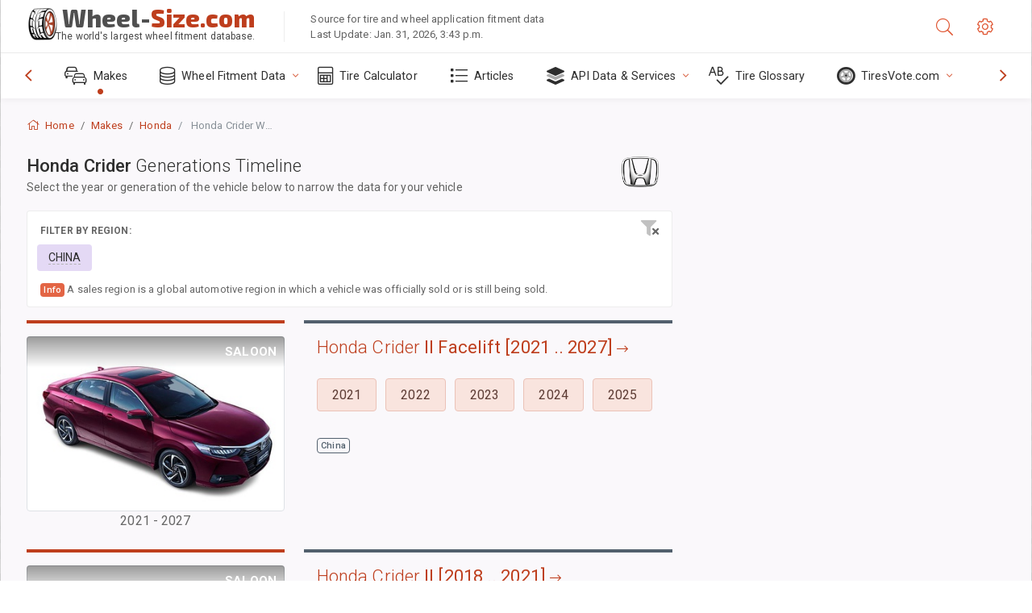

--- FILE ---
content_type: text/html; charset=utf-8
request_url: https://www.wheel-size.com/size/honda/crider/
body_size: 22779
content:



<!DOCTYPE html>
<html lang="en">
<head>
    <title>Honda Crider - Specs of rims, tires, PCD, offset for each year and generation | Wheel-Size.com</title>

    <meta charset="utf-8"/>
    <meta http-equiv="X-UA-Compatible" content="IE=edge">
    <meta name="msapplication-tap-highlight" content="no">
    <meta name="viewport" content="width=device-width, initial-scale=1, shrink-to-fit=no, user-scalable=no, minimal-ui">
    <!-- Call App Mode on ios devices -->
    <meta name="apple-mobile-web-app-capable" content="yes"/>
    <meta name="robots" content="index, follow"/>
    <meta name="revisit-after" content="14 days"/>

    <meta name="description" content="Honda Crider - Wheel size, PCD, offset, and other specifications such as bolt pattern, thread size (THD), center bore (CB) for all model years Honda Crider. Select the model year or vehicle generation to narrow your search for tire size data."/>
    <meta name="keywords" content=""/>

    <!-- search engines verification codes -->
    <meta name="msvalidate.01" content="3EEBDB6187F3428FB33DD2B62E7E007F"/>
    <meta name='yandex-verification' content='58286f17fffb3c72'/>
    
    <!-- end search engines verification codes end-->

    
    <script async src="//pagead2.googlesyndication.com/pagead/js/adsbygoogle.js"></script>
    <script>
        (adsbygoogle = window.adsbygoogle || []).push({
            google_ad_client: "ca-pub-6541539878944517",
            enable_page_level_ads: true
        });
    </script>
    

    
    
    
    <meta property="og:type" content="website"/>
    <meta property="fb:admins" content="100001123248123"/>
    <meta property="og:url" content="//www.wheel-size.com/size/honda/crider/"/>
    <meta property="og:site_name" content="Wheel-Size.com"/>

    <meta property="og:title" content="Honda Crider - Specs of rims, tires, PCD, offset for each year and generation"/>
    <meta property="og:description" content="Honda Crider - Wheel size, PCD, offset, and other specifications such as bolt pattern, thread size (THD), center bore (CB) for all model years Honda Crider. Select the model year or vehicle generation to narrow your search for tire size data."/>

    
    <meta property="og:image" content="//www.wheel-size.com/static/img/misc/wheel-size-main.jpg"/>



    <link rel="shortcut icon" href="/static/img/icons/favicon.ico"/>
    <link rel="home" href="/"/>

    
        <!-- base css -->
        <link id="vendorsbundle" rel="stylesheet" media="screen, print" href="/static/v2/css/vendors.bundle.css?v2"><!-- smartadmin classes 254kb  / 187 -->
        <link id="appbundle" rel="stylesheet" media="screen, print" href="/static/v2/css/app.bundle.css"><!-- 245 / 144 kb -->
        <link rel="stylesheet" media="screen, print" href="/static/v2/3rd-party/fontawesome5/css/all.min.css"><!-- 173 kb -->
        <link id="mytheme" rel="stylesheet" media="screen, print" href="#">
        <link id="myskin" rel="stylesheet" media="screen, print" href="/static/v2/css/skins/skin-master.css"><!-- 8kb -->
        <link rel="stylesheet" media="screen, print" href="/static/v2/css/themes/cust-theme-ws.css?v5"><!-- color, scheme 99kb / 52 -->
        <link rel="stylesheet" href="/static/v2/css/swiper/swiper-bundle.min.css"><!-- v 6.3.1, 13.6kb -->
        <link rel="stylesheet" href="/static/v2/css/select2/select2.min.css"><!-- 16kb -->

        <link rel="stylesheet" media="screen, print" href="/static/v2/css/custom.css?v9">
        <link rel="stylesheet" media="screen, print" href="/static/v2/css/sprite.css?v2">
        <link rel="preconnect" href="https://fonts.googleapis.com">
        <link rel="preconnect" href="https://fonts.gstatic.com" crossorigin>
        <link href="https://fonts.googleapis.com/css2?family=Exo+2:wght@800&family=Roboto+Mono:wght@400;500&display=swap" rel="stylesheet">

    





    

    <!-- Finder styles -->
    <link href="/static/finder/css/v2-finder.css" rel="stylesheet">

    <link rel="apple-touch-icon" sizes="57x57" href="/static/v2/img/favicon/apple-icon-57x57.png">
    <link rel="apple-touch-icon" sizes="60x60" href="/static/v2/img/favicon/apple-icon-60x60.png">
    <link rel="apple-touch-icon" sizes="72x72" href="/static/v2/img/favicon/apple-icon-72x72.png">
    <link rel="apple-touch-icon" sizes="76x76" href="/static/v2/img/favicon/apple-icon-76x76.png">
    <link rel="apple-touch-icon" sizes="114x114" href="/static/v2/img/favicon/apple-icon-114x114.png">
    <link rel="apple-touch-icon" sizes="120x120" href="/static/v2/img/favicon/apple-icon-120x120.png">
    <link rel="apple-touch-icon-precomposed" href="/static/v2/img/favicon/apple-icon-120x120.png">
    <link rel="apple-touch-icon" sizes="144x144" href="/static/v2/img/favicon/apple-icon-144x144.png">
    <link rel="apple-touch-icon" sizes="152x152" href="/static/v2/img/favicon/apple-icon-152x152.png">
    <link rel="apple-touch-icon" sizes="180x180" href="/static/v2/img/favicon/apple-icon-180x180.png">
    <link rel="icon" type="image/png" sizes="192x192" href="/static/v2/img/favicon/android-icon-192x192.png">
    <link rel="icon" type="image/png" sizes="32x32" href="/static/v2/img/favicon/favicon-32x32.png">
    <link rel="icon" type="image/png" sizes="96x96" href="/static/v2/img/favicon/favicon-96x96.png">
    <link rel="icon" type="image/png" sizes="16x16" href="/static/v2/img/favicon/favicon-16x16.png">
    <link rel="manifest" href="/static/v2/img/favicon/manifest.json">
    <meta name="msapplication-TileColor" content="#ffffff">
    <meta name="msapplication-TileImage" content="/static/v2/img/favicon/ms-icon-144x144.png">
    <meta name="theme-color" content="#ffffff">




    
        <link href="https://www.wheel-size.com/size/honda/crider/" rel="alternate" hreflang="x-default"/>
        <link href="https://razmerkoles.ru/size/honda/crider/" rel="alternate" hreflang="ru"/>
        <link href="https://llantasneumaticos.com/size/honda/crider/" rel="alternate" hreflang="es"/>
        <link href="https://jantes-e-pneus.com/size/honda/crider/" rel="alternate" hreflang="pt-BR"/>
        <link href="https://taille-pneu.com/size/honda/crider/" rel="alternate" hreflang="fr"/>
        <link href="https://wheel-size.cn/size/honda/crider/" rel="alternate" hreflang="zh-Hant"/>
        <link href="https://reifen-groessen.de/size/honda/crider/" rel="alternate" hreflang="de"/>
        <link href="https://wheel-size.jp/size/honda/crider/" rel="alternate" hreflang="ja"/>
        <link href="https://wheel-size.it/size/honda/crider/" rel="alternate" hreflang="it"/>
        <link href="https://wheel-size.gr/size/honda/crider/" rel="alternate" hreflang="el"/>
        <link href="https://wheel-size.kr/size/honda/crider/" rel="alternate" hreflang="ko"/>
        <link href="https://wheel-size.my/size/honda/crider/" rel="alternate" hreflang="ms"/>
        <link href="https://wheel-size.com.tr/size/honda/crider/" rel="alternate" hreflang="tr"/>
        <link href="https://wheel-thai.com/size/honda/crider/" rel="alternate" hreflang="th"/>
        <link href="https://wheel-arabia.com/size/honda/crider/" rel="alternate" hreflang="ar"/>
        <link href="https://rozmiary-opon.pl/size/honda/crider/" rel="alternate" hreflang="pl"/>
    

    
    

    <base href="/size/honda/crider/">
    <style>.ws-pagination{text-align:center}.ws-pagination-list{display:inline-block;padding-left:0;margin:18px 0;border-radius:2px}.ws-pagination-list>li{display:inline}.ws-pagination-list>li>span{cursor:default}.ws-pagination-list>li>a,.ws-pagination-list>li>span{position:relative;float:left;border:1px solid #ddd;font-size:12px;padding:5px 10px;line-height:1.5;margin-left:-1px;text-decoration:none;box-shadow:inset 0 -2px 0 rgba(0,0,0,.05);-moz-box-shadow:inset 0 -2px 0 rgba(0,0,0,.05);-webkit-box-shadow:inset 0 -2px 0 rgba(0,0,0,.05)}.ws-pagination-list>li:first-child>a,.ws-pagination-list>li:first-child>span{margin-left:0;border-bottom-left-radius:2px;border-top-left-radius:2px}.ws-pagination-list>li:last-child>a,.ws-pagination-list>li:last-child>span{border-bottom-right-radius:2px;border-top-right-radius:2px}.ws-pagination-list>li>a:focus,.ws-pagination-list>li>a:hover,.ws-pagination-list>li>span:focus,.ws-pagination-list>li>span:hover{z-index:2;color:#214e75;background-color:#eee;border-color:#ddd}.ws-pagination-list>.active>a,.ws-pagination-list>.active>a:focus,.ws-pagination-list>.active>a:hover,.ws-pagination-list>.active>span,.ws-pagination-list>.active>span:focus,.ws-pagination-list>.active>span:hover{z-index:3;color:#fff;background-color:#3276b1;border-color:#3276b1;cursor:default;font-weight:700}</style>
    <link rel="stylesheet" href="/static/ws_comments/css/A.ws-comments.v2.css.pagespeed.cf.VeXx8UFKOu.css"/>


    <style>.image-desc{padding:10px;text-align:right;background-image:linear-gradient(rgba(0,0,0,.4),rgba(0,0,0,0));border-radius:4px;color:#fff;text-transform:uppercase;font-weight:bold}.carousel-caption.carousel-caption-top{position:absolute;right:0;left:0;max-height:30px;padding-top:0;padding-bottom:0;color:#fff;text-align:center;top:0}.ws-border-top{border-width:4px!important}@media only screen and (max-width:576px){.ws-border-top{border-width:0!important}}.list-group-limited.collapse li{display:initial}.list-group-limited li:nth-of-type(n+5) {display:none}.list-group-limited.collapse.show li:nth-of-type(n+5) {display:initial}.ws-list-group .list-group-item{background-color:initial}.ws-list-group.list-group-flush>.list-group-item{border-width:1px 0 0!important}.ws-list-group.list-group-flush>.list-group-item:first-child{border-width:0 0 0!important}input[name="parent"]{display:none}.select2-container .select2-selection--single{height:40px!important}</style>


    

    

    

    <script>
        (function (i, s, o, g, r, a, m) {
            i['GoogleAnalyticsObject'] = r;
            i[r] = i[r] || function () {
                (i[r].q = i[r].q || []).push(arguments)
            }, i[r].l = 1 * new Date();
            a = s.createElement(o),
                    m = s.getElementsByTagName(o)[0];
            a.async = 1;
            a.src = g;
            m.parentNode.insertBefore(a, m)
        })(window, document, 'script', '//www.google-analytics.com/analytics.js', 'ga');
        var domains = [
            'www.wheel-size.com',
            'razmerkoles.ru',
            'llantasneumaticos.com',
            'jantes-e-pneus.com',
            'taille-pneu.com',
            'wheel-size.cn',
            'reifen-groessen.de',
            'wheel-size.it',
            'wheel-size.jp',
            'wheel-arabia.com',
            'wheel-size.gr',
            'wheel-size.kr',
            'wheel-size.my',
            'rozmiary-opon.pl',
            'wheel-thai.com',
            'wheel-size.com.tr'
        ];

        ga('create', 'UA-35890489-1', 'auto', {'allowLinker': true});
        ga('require', 'linker');
        
            ga('linker:autoLink', domains.filter(function (item) {
                return item !== 'www.wheel-size.com'
            }));
        
        ga('send', 'pageview');

    </script>

    <style>.modal-open ins.adsbygoogle{left:10000px}</style>



    
  
    <script src="https://www.google.com/recaptcha/api.js?hl=en" async defer></script>
  


    

    

    
    <link rel="canonical" href="https://www.wheel-size.com/size/honda/crider/"/>

</head>

    <body class="mod-bg-1 mod-main-boxed mod-skin-light nav-function-top  site-en">
    <!-- DOC: script to save and load page settings -->
    <script>
    /**
     *    This script should be placed right after the body tag for fast execution
     *    Note: the script is written in pure javascript and does not depend on thirdparty library
     **/
    'use strict';

    var classHolder = document.getElementsByTagName("BODY")[0],
        /**
         * Load from localstorage
         **/
        themeSettings = (localStorage.getItem('themeSettings')) ? JSON.parse(localStorage.getItem('themeSettings')) :
            {},
        themeURL = themeSettings.themeURL || '',
        themeOptions = themeSettings.themeOptions || '',
        themeMarket = themeSettings.themeMarket || '',
        systemOutput = themeSettings.systemOutput || '',
        showCalculatedColumns = themeSettings.showCalculatedColumns || '';
    /**
     * Load theme options
     **/
    if (themeSettings.themeOptions) {
        classHolder.className = themeSettings.themeOptions;
        //console.log("%c✔ Theme settings loaded", "color: #148f32");
    } else {
        console.log("%c✔ Heads up! Theme settings is empty or does not exist, loading default settings...", "color: #ed1c24");
    }

    //if (themeSettings.themeURL && !document.getElementById('mytheme')) {
    //    var cssfile = document.createElement('link');
    //    cssfile.id = 'mytheme';
    //    cssfile.rel = 'stylesheet';
    //    cssfile.href = themeURL;
    //    document.getElementsByTagName('head')[0].appendChild(cssfile);

    //} else if (themeSettings.themeURL && document.getElementById('mytheme')) {
    //    document.getElementById('mytheme').href = themeSettings.themeURL;
    //}

    if (themeSettings.systemOutput) {
        if (themeSettings.systemOutput === "imperial"){
            document.body.classList.add("system-imperial");
        }
    }

    if (themeSettings.themeMarket) {
        if (themeSettings.themeMarket){
            document.body.setAttribute("pmChoice", themeSettings.themeMarket);
        }
    }

    if (themeSettings.showCalculatedColumns) {
        if (themeSettings.showCalculatedColumns){
            document.body.classList.add("additional-columns");
        }
    }

    /**
     * Save to localstorage
     **/
    var saveSettings = function (typeSystemOutput='metric') {
        themeSettings.themeOptions = String(classHolder.className).split(/[^\w-]+/).filter(function (item) {
            return /^(nav|header|footer|mod|display)-/i.test(item);
        }).join(' ');
        if (document.getElementById('mytheme')) {
            themeSettings.themeURL = document.getElementById('mytheme').getAttribute("href");
        }
        themeSettings.systemOutput = typeSystemOutput;
        //themeSettings.showCalculatedColumns =
        localStorage.setItem('themeSettings', JSON.stringify(themeSettings));
    }

    var saveOnlyParamSetting = function (param, value) {
        themeSettings = (localStorage.getItem('themeSettings')) ? JSON.parse(localStorage.getItem('themeSettings')) :
            {};
        themeSettings[param] = value;
        localStorage.setItem('themeSettings', JSON.stringify(themeSettings));
    }
    /**
     * Reset settings
     **/
    var resetSettings = function () {

        localStorage.setItem("themeSettings", "");
    }

</script>



    <div class="page-wrapper">
        <div class="page-inner">
            <!-- BEGIN Left Aside -->
            <aside class="page-sidebar">
                
    <!--
    <div class="page-logo">
        <a href="#" class="page-logo-link press-scale-down d-flex align-items-center position-relative"
           data-toggle="modal" data-target="#modal-shortcut">
            <img src="static/images/ws-logo-40.png" alt="" aria-roledescription="logo">
            <span class="page-logo-text mr-1">Wheel-Size.com</span>

        </a>
    </div>
    -->
    <!-- DOC: nav menu layout change shortcut -->
    <div class="hidden-lg-up dropdown-icon-menu position-relative pl-4 pt-3">
        <a href="#" class="alert-primary btn js-waves-off" data-action="toggle" data-class="mobile-nav-on" title="Hide Navigation">
            <i class="fal fa-times"></i>
        </a>
    </div>
    <!-- BEGIN PRIMARY NAVIGATION -->
    <nav id="js-primary-nav" class="primary-nav" role="navigation">
        
    <ul id="js-nav-menu" class="nav-menu">
        <li class="nav-title">Menu and options</li>
        <li class="active">
            <a href="/size/" title="Find out what tire size will fit on your Vehicle">
                <i class="fal fa-cars"></i>
                <span class="nav-link-text">Makes</span>
                <span class="dl-ref bg-primary-500 hidden-nav-function-minify hidden-nav-function-top">150+</span>
            </a>
        </li>
        <li class="">
            <a href="#" title="Wheel Fitment Data">
                <i class="fal fa-database"></i>
                <span class="nav-link-text">Wheel Fitment Data</span>
            </a>
            <ul>
                <li>
                    <a href="/pcd/" title="Find matching vehicles by specific Bolt Pattern" data-filter-tags="">
                        <span class="nav-link-text">Bolt Patterns</span>
                    </a>
                </li>
                <li>
                    <a href="/tire/" title="Find matching vehicles by specific Tire Size" data-filter-tags="">
                        <span class="nav-link-text">Tires</span>
                    </a>
                </li>
            </ul>
        </li>
        <li class="">
            <a href="/calc/" title="Tire Calculator">
                <i class="fal fa-calculator"></i>
                <span class="nav-link-text">Tire Calculator</span>
            </a>
        </li>








        
            <li class="">
                <a href="/articles/" title="Articles" data-filter-tags="">
                    <i class="fal fa-list"></i>
                    <span class="nav-link-text">Articles</span>
                </a>
            </li>
        
        <li>
            <a href="#" title="Wheel Fitment API">
                <i class="fad fa-layer-group"></i>
                <span class="nav-link-text">API Data & Services </span>
            </a>
            <ul>
                <li>
                    <a href="https://developer.wheel-size.com/" title="Wheel Fitment API" data-filter-tags="">
                        <span class="nav-link-text">Wheel Fitment API <i class="fal fa-external-link"></i></span>
                    </a>
                </li>
                <li>
                    <a href="https://api.wheel-size.com/v1/swagger/" title="" data-filter-tags="">
                        <span class="nav-link-text">Open API Specification <i class="fal fa-external-link"></i></span>
                    </a>
                </li>
                <li>
                    <a href="https://services.wheel-size.com/" title="" data-filter-tags="">
                        <span class="nav-link-text">Widgets for Your Website <i class="fal fa-external-link"></i></span>
                    </a>
                </li>
            </ul>
        </li>
        <li class="">
            <a href="/glossary/" title="Tire Glossary" data-filter-tags="">
                <i class="fal fa-spell-check"></i>
                <span class="nav-link-text">Tire Glossary</span>
            </a>
        </li>

        <li>
            <a href="#" title="TiresVote.com">
                <i class="fad fa-tire"></i>
                <span class="nav-link-text">TiresVote.com</span>
            </a>
            <ul>
                <li>
                    <a href="https://tiresvote.com/tests/" title="Professional Tire Tests" data-filter-tags="">
                        <span class="nav-link-text">Professional Tire Tests <i class="fal fa-external-link"></i></span>
                    </a>
                </li>
                <li>
                    <a href="https://tiresvote.com/top-charts/" title="Tire Rankings" data-filter-tags="">
                        <span class="nav-link-text">Tire Rankings <i class="fal fa-external-link"></i></span>
                    </a>
                </li>
                <li>
                    <a href="https://tiresvote.com/filter/" title="Advanced Tire Search" data-filter-tags="">
                        <span class="nav-link-text">Advanced Tire Search <i class="fal fa-external-link"></i></span>
                    </a>
                </li>
                <li>
                    <a href="https://tiresvote.com/catalog/" title="Tire Brands" data-filter-tags="">
                        <span class="nav-link-text">Tire Brands <i class="fal fa-external-link"></i></span>
                    </a>
                </li>
            </ul>
        </li>
    </ul>

    </nav>
    <!-- END PRIMARY NAVIGATION -->
    <!-- NAV FOOTER -->
    <div class="nav-footer shadow-top">
        <a href="#" onclick="return false;" data-action="toggle" data-class="nav-function-minify" class="hidden-md-down">
            <i class="ni ni-chevron-right"></i>
            <i class="ni ni-chevron-right"></i>
        </a>
        <ul class="list-table m-auto nav-footer-buttons">
            <li>
                <a href="mailto:info@wheel-size.com" data-toggle="tooltip" data-placement="top" title="Email">
                    <i class="fal fa-envelope"></i>
                </a>
            </li>
        </ul>
    </div>
    <!-- END NAV FOOTER -->

            </aside>
            <!-- END Left Aside -->
            <div class="page-content-wrapper">
                <!-- BEGIN Page Header -->
                <header class="page-header">
                    

    <!-- DOC: mobile button appears during mobile width -->
    <div class="hidden-lg-up">
        <a href="#" class="alert-primary btn press-scale-down" data-action="toggle" data-class="mobile-nav-on">
            <i class="ni ni-menu"></i>
        </a>
    </div>

    <!-- we need this logo when user switches to nav-function-top -->
    <div class="page-logo position-relative" style="top:-7px;">
        <a href="/" title="Home" class="page-logo-link press-scale-down d-flex align-items-center position-relative">
            <img src="/static/v2/images/xws-logo-200.png.pagespeed.ic.ylEagnU7oq.webp" alt="" aria-roledescription="logo" class="position-relative" style="top:4px;">
            <span class="mx-1 fs-xxl ws-logo"><span>Wheel-</span>Size.com</span>
            <span style="bottom:-8px;" class="ws-logo-below position-absolute fs-xs opacity-100 pos-bottom pos-right mr-1 mt-n2 color-fusion-300">The world's largest wheel fitment database.</span>
        </a>
    </div>


    <div class="pl-5 color-fusion-100 about-ws">
        <div class="">Source for tire and wheel application fitment data</div>
        <div class="d-none d-sm-block">Last Update: Jan. 31, 2026, 3:43 p.m.</div>
    </div>
    <div class="ml-auto d-flex">
        <!-- activate app search icon (mobile) -->
        <div class="">
            <a id="search-drop" class="header-icon cursor-pointer " title="Search form by car model, tire or wheel size" data-toggle="collapse" href="#collapseSearch" data-target="#collapseSearch" role="button" aria-expanded="false" aria-controls="collapseSearch">
                <i class="fal fa-search"></i>
            </a>
        </div>
        <!-- app settings -->
        <div>
            <a href="#" class="cursor-pointer header-icon" data-toggle="modal" data-target=".js-modal-settings">
                <i class="fal fa-cog"></i>
            </a>
        </div>
    </div>


                </header>
                <!-- END Page Header -->

                <!-- BEGIN Page Content -->
                <!-- the #js-page-content id is needed for some plugins to initialize -->
                <main id="js-page-content" role="main" class="page-content ">
                    <div class="collapse " id="collapseSearch" style="">
                        
    <div class="bg-white border-faded rounded p-sm-3 p-0 ws-xs-inherit mb-4">
        <h4>
            <span>Search Form for vehicle model, tire size or rims</span>
            <small>Choose a tab below to get fitment data for your vehicle or to find vehicles matching your criteria.</small>
        </h4>
        <div id="finder">
            

                            <ul class="nav nav-tabs ws-search-tabs" role="tablist">
                                <li class="nav-item">
                                    <a class="nav-link active font-weight-normal px-2 px-sm-3 px-md-3" title="what wheels will fit your car" data-toggle="tab" href="#tab_borders_icons-1" role="tab" aria-selected="true"><span class="text-uppercase">By vehicle</span> <span class="hidden-sm-down d-block font-weight-light text-truncate-lg text-truncate">what wheels will fit your car</span></a>
                                </li>
                                <li class="nav-item">
                                    <a class="nav-link font-weight-normal px-2 px-sm-3 px-md-3" title="what vehicles use this tire size" data-toggle="tab" href="#tab_borders_icons-2" role="tab" aria-selected="false"><span class=" text-uppercase">By tire size</span> <span class=" hidden-sm-down d-block font-weight-light text-truncate-lg text-truncate">what vehicles use this tire size</span></a>
                                </li>
                                <li class="nav-item">
                                    <a class="nav-link font-weight-normal px-2 px-sm-3 px-md-3" title="what vehicles use this rim size" data-toggle="tab" href="#tab_borders_icons-3" role="tab" aria-selected="false"><span class="text-uppercase">By rim size</span> <span class="hidden-sm-down d-block font-weight-light text-truncate-lg text-truncate">what vehicles use this rim size</span></a>
                                </li>
                            </ul>
                            <div class="tab-content py-3 px-0 px-sm-3">
                                <div class="tab-pane fade active show" id="tab_borders_icons-1" role="tabpanel">
                                    


<h6>Specify make, year and model to find matching wheels:</h6>
<form id="vehicle_form" action="/finder/search/by_model/" method="get" class="wheel-form">
    <div class="row">
        <div class="col-sm-3 pb-2">
            <select id="auto_vendor" name="make" class="js-select2-icons form-control w-100 selectpicker bootstrap-select" data-text="Make">
                <option selected="selected" value="">Make</option>
            </select>
        </div>
        <div class="col-sm-2 pb-2">
            <select id="auto_year" name="year" class="select2 form-control w-100 selectpicker bootstrap-select" disabled>
                <option selected="selected" value="">Year</option>
            </select>
        </div>
        <div class="col-sm-3 pb-2">
            <select id="auto_model" name="model" class="select2 form-control w-100 selectpicker bootstrap-select" disabled>
                <option selected="selected" value="">Model</option>
            </select>
        </div>
        <div class="col-sm-1">
            <i class="fa-3x finder-redirecting fad fa-tire d-none"></i>
        </div>
    </div>
</form>

                                </div>
                                <div class="tab-pane fade" id="tab_borders_icons-2" role="tabpanel">
                                    <div class="tire-form-pane tire-metric">
                                        


    <div class="float-right pb-2 ml-2">
        <a class="change-system text-nowrap" href="#">
            <span class="color-fusion-500 opacity-50 hidden-sm-down" style="border-bottom: 1px dashed #ddd;">Switch to LT-High Flotation Tire Sizing System</span>
            <span class="color-fusion-500 opacity-50 hidden-md-up" style="border-bottom: 1px dashed #ddd;">LT-High Flotation</span>
            <i class="fad fa-exchange"></i>
        </a>
    </div>
    <h6>Specify values for fields below to find matching vehicles:</h6>
    <div class="clearfix"></div>


<form id="tire_form" action="/finder/search/by_tire/" method="get" class="wheel-form">


    <div class="row">
        <div class="col-sm-3 pb-2">
            <select class="select2 form-control w-100 selectpicker bootstrap-select" id="tf_tire_width" name="tire_width">
                <option selected="selected" value="">Tire Width</option>
            </select>
        </div>
        <div class="col-sm-3 pb-2">
            <select class="select2 form-control w-100 selectpicker bootstrap-select" id="tf_aspect_ratio" name="aspect_ratio" disabled>
                <option selected="selected" value="">Aspect Ratio</option>
            </select>
        </div>
        <div class="col-sm-3 pb-2">
            <select class="select2 form-control w-100 selectpicker bootstrap-select" id="tf_rim_diameter" name="rim_diameter" disabled>
                <option selected="selected" value="">Rim Diameter</option>
            </select>
        </div>
    </div>

</form>

<!-- block below appears only after successful search -->
<div class="ajax-result" id="ajax-tab-2"></div>

                                    </div>
                                    <div class="tire-form-pane tire-flotation d-none">
                                        



<form id="tire_form_hf" action="/finder/search/by_hf_tire/" method="get" class="wheel-form">
    <div class="float-right pb-2">
        <a class="change-system float-right" href="#">
            <span class="color-fusion-500 opacity-50 hidden-sm-down" style="border-bottom: 1px dashed #ddd;">Switch to ISO Metric Tire Sizing System</span>
            <span class="color-fusion-500 opacity-50 hidden-md-up" style="border-bottom: 1px dashed #ddd;">ISO Metric</span>
            <i class="fad fa-exchange"></i>
        </a>
    </div>
    <h6 class="title">Specify values for fields below to find matching vehicles:</h6>

    <div class="row">
        <div class="col-sm-3 pb-2">
        <select class="select2 form-control w-100 selectpicker bootstrap-select" id="tf_tire_diameter" name="tire_diameter">
            <option selected="selected" value="">Tire Diameter</option>
        </select>
        </div>
        <div class="col-sm-3 pb-2">
            <select class="select2 form-control w-100 selectpicker bootstrap-select" id="tf_tire_section_width" name="tire_section_width" disabled>
                <option selected="selected" value="">Tire Width</option>
            </select>
        </div>
        <div class="col-sm-3 pb-2">
            <select class="select2 form-control w-100 selectpicker bootstrap-select" id="tf_rim_diameter_hf" name="rim_diameter_hf" disabled>
                <option selected="selected" value="">Rim Diameter</option>
            </select>
        </div>

    </div>
</form>

<!-- block below appears only after successful search -->
<div class="ajax-result" id="ajax-tab-4"></div>

                                    </div>
                                </div>
                                <div class="tab-pane fade" id="tab_borders_icons-3" role="tabpanel">
                                    


<form id="wheel_form" action="/finder/search/by_rim/" method="get" class="wheel-form">
    <h6>Specify values for fields below to find matching vehicles:</h6>

    <div class="row ">
        <div class="col-sm-2 pb-2">
            <select class="select2 form-control w-100 selectpicker bootstrap-select" id="wf_rim_diameter" name="rim_diameter">
                <option selected="selected" value="">Rim Diameter</option>
            </select>
        </div>
        <div class="col-sm-2 pb-2">
            <select class="select2 form-control w-100 selectpicker bootstrap-select" id="wf_rim_width" name="rim_width" disabled>
                <option selected="selected" value="">Rim Width</option>
            </select>
        </div>
        <div class="col-sm-2 pb-2">
            <select class="select2 form-control selectpicker bootstrap-select" id="wf_offset" name="offset" disabled>
                <option selected="selected" value="">Offset</option>
            </select>

            <div class="precision-select offset-precision">
                <input type="hidden" name="offset_min"/>
                <input type="hidden" name="offset_max"/>

                <span class="plus-minus">±</span>
                <select name="offset_precision">
                    <option value="0" selected="selected">0</option>
                    <option value="1">1</option>
                    <option value="2">2</option>
                    <option value="3">3</option>
                    <option value="4">4</option>
                    <option value="5">5</option>
                    <option value="6">6</option>
                    <option value="7">7</option>
                    <option value="8">8</option>
                    <option value="9">9</option>
                    <option value="10">10</option>
                    <option value="15">15</option>
                    <option value="20">20</option>
                    <option value="30">30</option>
                    <option value="50">50</option>
                </select>
            </div>
        </div>


        <div class="col-sm-2 pb-2">
            <select class="select2 form-control selectpicker bootstrap-select" id="wf_cb" name="cb" disabled>
                <option selected="selected" value="">Centre Bore</option>
            </select>

            <div class="precision-select cb-precision">
                <input type="hidden" name="cb_min"/>
                <input type="hidden" name="cb_max"/>

                <span class="plus-minus">±</span>
                <select name="cb_precision">
                    <option value="0" selected="selected">0</option>
                    <option value="1">1</option>
                    <option value="2">2</option>
                    <option value="3">3</option>
                    <option value="4">4</option>
                    <option value="5">5</option>
                    <option value="6">6</option>
                    <option value="7">7</option>
                    <option value="8">8</option>
                    <option value="9">9</option>
                    <option value="10">10</option>
                    <option value="15">15</option>
                    <option value="20">20</option>
                    <option value="30">30</option>
                    <option value="50">50</option>
                </select>
            </div>
        </div>
        <div class="col-sm-2 pb-2">
            <select class="select2 form-control w-100 selectpicker bootstrap-select" id="wf_bolt_pattern" name="bolt_pattern" disabled>
                <option selected="selected" value="">Bolt Pattern</option>
            </select>
        </div>
    </div>
</form>
<div class="ajax-result" id="ajax-tab-3"></div>

                                </div>
                            </div>

        </div>
    </div>


                    </div>

                    
    <div class="row">
        <div class="col-md-12 col-sm-12 col-lg-12">
            <ol class="breadcrumb page-breadcrumb" itemscope itemtype="https://schema.org/BreadcrumbList">
                <li class="breadcrumb-item" itemscope itemtype="https://schema.org/ListItem" itemprop="itemListElement"><a itemprop="item" href="/"><i class="fal fa-home mr-1 fs-md"></i> <span itemprop="name">Home</span></a>
                        <meta itemprop="position" content="1"/>
                </li>
                <li class="breadcrumb-item" itemscope itemtype="https://schema.org/ListItem" itemprop="itemListElement"><a itemprop="item" href="/size/"><span itemprop="name">Makes</span></a>
                    <meta itemprop="position" content="2"/>
                </li>
                <li class="breadcrumb-item" itemscope itemtype="https://schema.org/ListItem" itemprop="itemListElement"><a itemprop="item" href="/size/honda/"><span itemprop="name">Honda</span></a>
                    <meta itemprop="position" content="3"/>
                </li>
                <li class="breadcrumb-item active" itemscope itemtype="https://schema.org/ListItem" itemprop="itemListElement">
                    <span itemprop="name"><span class="hidden-md-down">Honda</span> Crider Wheel specs</span>
                    <meta itemprop="position" content="4"/>
                </li>
            </ol>
        </div>
    </div>


                    
    <div itemscope itemtype="http://schema.org/ItemList">
        <div class="row">
            <div class="col-sm-8">
                <div class="subheader mb-3">
                    <h1 class="subheader-title">
                        <span itemprop="name">Honda Crider <span class="fw-300">Generations Timeline</span></span>
                        <small>Select the year or generation of the vehicle below to narrow the data for your vehicle</small>
                    </h1>
                    
                        <img src="https://cdn.wheel-size.com/automobile/manufacturer/honda-1622195990.98031.png" style="width:64px;" class="figure-img img-fluid rounded float-right float-sm-none mr-2" alt="Honda"/>
                    
                </div>
            </div>
        </div>

    </div>
    


                    
    
    
        <div class="row">
            <div class="col-md-12 col-sm-12 col-lg-8" itemscope itemtype="http://schema.org/ItemPage">
                

    <div class="mb-4">
        
        <div class="bg-white border-faded rounded p-sm-2 p-0 ws-xs-inherit mb-3">
            <div class="float-right">
                <div class="fa-layers fa-15x fa-fw remove-filters cursor-pointer position-relative mr-2" data-toggle="tooltip" data-original-title="Clear Filter">
                    <span class="fad fa-filter"></span>
                    <span class="fas fs-xs fa-times position-absolute pos-right" style="bottom: 5px;"></span>
                </div>
            </div>

            <div class="mx-2 mb-2 pt-2 text-uppercase fs-xs font-weight-bold"> Filter by region:</div>
            <div class="market-filter ">

                <div class="mx-1 mb-2">
                    
                        
                        <div class="alert-info fs-md fw-400 text-uppercase item flex-auto mr-1 btn-sm ajax-action color-fusion-500 waves-effect waves-themed" data-market="chdm" data-toggle="popover_" data-trigger="hover" data-placement="top" title="" data-content="" data-original-title="China">
                            <span class="ajax-link">China</span>
                        </div>
                        
                    
                </div>
                <div class="my-1 mx-2"><span class="badge bg-primary-200">Info</span>
                    A sales region is a global automotive region in which a vehicle was officially sold or is still being sold.
                </div>
            </div>
        </div>
        

        
            
                <div class="row row-eq-height  market-chdm market-generation">
                    <div class="col-sm-5">
                        <div class="py-3 border-top -ws-border-top border-primary w-100" style="border-top-width:4px!important;">

                            
                                <div id="carousel-ii-facelift-2021-2027" class="carousel carousel-fade slide" data-ride="carousel">
                                
                                <div class="carousel-inner">


                                
                                    <div class="carousel-item active">
                                    
                                        
                                            <img src="https://cdn.wheel-size.com/thumbs/05/64/0564c874ebabb454ea9e336b6265ff6d.jpg" class="d-block w-100 img-fluid img-thumbnail" alt="Honda Crider II Facelift [2021 .. 2027] Saloon">
                                        
                                        
                                        <div class="carousel-caption carousel-caption-top">
                                            <h5 class="image-desc">Saloon</h5>
                                        </div>
                                    </div>
                                
                                </div>
                                
                            </div>
                            
                            <div class="fs-xl mb-2 text-center hidden-sm-down">2021 - 2027</div>
                        </div>
                    </div>
                    <div class="col-sm-7">
                        <div class="p-sm-3 p-sm border-top ws-border-top border-secondary h-100 ws-xs-inherit">
                            <a href="/size/honda/crider/2021-now/" title="See wheel and tire technical specifications for car generation: Honda Crider II Facelift [2021 .. 2027]">
                                <h2 class="text-right-sm text-left fw-300 mb-4">Honda Crider <span class="fw-400 text-nowrap">II Facelift [2021 .. 2027]&nbsp;<i class="fal fa-long-arrow-right fs-xl"></i></span></h2>
                            </a>

                            <div class="mb-4">
                            
                                <a href="/size/honda/crider/2021/" title="Honda Crider 2021 - See correct Wheel Sizes, PCD, Offset and Rims specs">
                                    <span class="btn btn-lg_ border ws-color-orange fs-xl text-uppercase waves-effect waves-themed mr-2 mb-2">
                                        <span class="">2021</span>
                                    </span>
                                </a>
                            
                                <a href="/size/honda/crider/2022/" title="Honda Crider 2022 - See correct Wheel Sizes, PCD, Offset and Rims specs">
                                    <span class="btn btn-lg_ border ws-color-orange fs-xl text-uppercase waves-effect waves-themed mr-2 mb-2">
                                        <span class="">2022</span>
                                    </span>
                                </a>
                            
                                <a href="/size/honda/crider/2023/" title="Honda Crider 2023 - See correct Wheel Sizes, PCD, Offset and Rims specs">
                                    <span class="btn btn-lg_ border ws-color-orange fs-xl text-uppercase waves-effect waves-themed mr-2 mb-2">
                                        <span class="">2023</span>
                                    </span>
                                </a>
                            
                                <a href="/size/honda/crider/2024/" title="Honda Crider 2024 - See correct Wheel Sizes, PCD, Offset and Rims specs">
                                    <span class="btn btn-lg_ border ws-color-orange fs-xl text-uppercase waves-effect waves-themed mr-2 mb-2">
                                        <span class="">2024</span>
                                    </span>
                                </a>
                            
                                <a href="/size/honda/crider/2025/" title="Honda Crider 2025 - See correct Wheel Sizes, PCD, Offset and Rims specs">
                                    <span class="btn btn-lg_ border ws-color-orange fs-xl text-uppercase waves-effect waves-themed mr-2 mb-2">
                                        <span class="">2025</span>
                                    </span>
                                </a>
                            
                            </div>
                            <div class="mb-4">
                                 
                                
                                    
                                    <span class="badge border border-secondary text-secondary mb-1">
                                        China
                                    </span>
                                    
                                
                            </div>
                            <div class="py-sm-0 py-3"></div>
                        </div>
                    </div>
                </div>
            
                <div class="row row-eq-height  market-chdm market-generation">
                    <div class="col-sm-5">
                        <div class="py-3 border-top -ws-border-top border-primary w-100" style="border-top-width:4px!important;">

                            
                                <div id="carousel-ii-2018-2021" class="carousel carousel-fade slide" data-ride="carousel">
                                
                                <div class="carousel-inner">


                                
                                    <div class="carousel-item active">
                                    
                                        
                                            <img src="https://cdn.wheel-size.com/thumbs/99/2d/992db2e2ddaa9c4dc59f877967836ebd.jpg" class="d-block w-100 img-fluid img-thumbnail" alt="Honda Crider II [2018 .. 2021] Saloon">
                                        
                                        
                                        <div class="carousel-caption carousel-caption-top">
                                            <h5 class="image-desc">Saloon</h5>
                                        </div>
                                    </div>
                                
                                </div>
                                
                            </div>
                            
                            <div class="fs-xl mb-2 text-center hidden-sm-down">2018 - 2021</div>
                        </div>
                    </div>
                    <div class="col-sm-7">
                        <div class="p-sm-3 p-sm border-top ws-border-top border-secondary h-100 ws-xs-inherit">
                            <a href="/size/honda/crider/2018-2021/" title="See wheel and tire technical specifications for car generation: Honda Crider II [2018 .. 2021]">
                                <h2 class="text-right-sm text-left fw-300 mb-4">Honda Crider <span class="fw-400 text-nowrap">II [2018 .. 2021]&nbsp;<i class="fal fa-long-arrow-right fs-xl"></i></span></h2>
                            </a>

                            <div class="mb-4">
                            
                                <a href="/size/honda/crider/2018/" title="Honda Crider 2018 - See correct Wheel Sizes, PCD, Offset and Rims specs">
                                    <span class="btn btn-lg_ border ws-color-orange fs-xl text-uppercase waves-effect waves-themed mr-2 mb-2">
                                        <span class="">2018</span>
                                    </span>
                                </a>
                            
                                <a href="/size/honda/crider/2019/" title="Honda Crider 2019 - See correct Wheel Sizes, PCD, Offset and Rims specs">
                                    <span class="btn btn-lg_ border ws-color-orange fs-xl text-uppercase waves-effect waves-themed mr-2 mb-2">
                                        <span class="">2019</span>
                                    </span>
                                </a>
                            
                                <a href="/size/honda/crider/2020/" title="Honda Crider 2020 - See correct Wheel Sizes, PCD, Offset and Rims specs">
                                    <span class="btn btn-lg_ border ws-color-orange fs-xl text-uppercase waves-effect waves-themed mr-2 mb-2">
                                        <span class="">2020</span>
                                    </span>
                                </a>
                            
                                <a href="/size/honda/crider/2021/" title="Honda Crider 2021 - See correct Wheel Sizes, PCD, Offset and Rims specs">
                                    <span class="btn btn-lg_ border ws-color-orange fs-xl text-uppercase waves-effect waves-themed mr-2 mb-2">
                                        <span class="">2021</span>
                                    </span>
                                </a>
                            
                            </div>
                            <div class="mb-4">
                                 
                                
                                    
                                    <span class="badge border border-secondary text-secondary mb-1">
                                        China
                                    </span>
                                    
                                
                            </div>
                            <div class="py-sm-0 py-3"></div>
                        </div>
                    </div>
                </div>
            
                <div class="row row-eq-height  market-chdm market-generation">
                    <div class="col-sm-5">
                        <div class="py-3 border-top -ws-border-top border-primary w-100" style="border-top-width:4px!important;">

                            
                                <div id="carousel-i-facelift-2016-2017" class="carousel carousel-fade slide" data-ride="carousel">
                                
                                <div class="carousel-inner">


                                
                                    <div class="carousel-item active">
                                    
                                        
                                            <img src="https://cdn.wheel-size.com/thumbs/e2/3f/e23f1200645da02db130c283fac3f1ee.jpg" class="d-block w-100 img-fluid img-thumbnail" alt="Honda Crider I Facelift [2016 .. 2017] Saloon">
                                        
                                        
                                        <div class="carousel-caption carousel-caption-top">
                                            <h5 class="image-desc">Saloon</h5>
                                        </div>
                                    </div>
                                
                                </div>
                                
                            </div>
                            
                            <div class="fs-xl mb-2 text-center hidden-sm-down">2016 - 2017</div>
                        </div>
                    </div>
                    <div class="col-sm-7">
                        <div class="p-sm-3 p-sm border-top ws-border-top border-secondary h-100 ws-xs-inherit">
                            <a href="/size/honda/crider/2016-2017/" title="See wheel and tire technical specifications for car generation: Honda Crider I Facelift [2016 .. 2017]">
                                <h2 class="text-right-sm text-left fw-300 mb-4">Honda Crider <span class="fw-400 text-nowrap">I Facelift [2016 .. 2017]&nbsp;<i class="fal fa-long-arrow-right fs-xl"></i></span></h2>
                            </a>

                            <div class="mb-4">
                            
                                <a href="/size/honda/crider/2016/" title="Honda Crider 2016 - See correct Wheel Sizes, PCD, Offset and Rims specs">
                                    <span class="btn btn-lg_ border ws-color-orange fs-xl text-uppercase waves-effect waves-themed mr-2 mb-2">
                                        <span class="">2016</span>
                                    </span>
                                </a>
                            
                                <a href="/size/honda/crider/2017/" title="Honda Crider 2017 - See correct Wheel Sizes, PCD, Offset and Rims specs">
                                    <span class="btn btn-lg_ border ws-color-orange fs-xl text-uppercase waves-effect waves-themed mr-2 mb-2">
                                        <span class="">2017</span>
                                    </span>
                                </a>
                            
                            </div>
                            <div class="mb-4">
                                 
                                
                                    
                                    <span class="badge border border-secondary text-secondary mb-1">
                                        China
                                    </span>
                                    
                                
                            </div>
                            <div class="py-sm-0 py-3"></div>
                        </div>
                    </div>
                </div>
            
                <div class="row row-eq-height  market-chdm market-generation">
                    <div class="col-sm-5">
                        <div class="py-3 border-top -ws-border-top border-primary w-100" style="border-top-width:4px!important;">

                            
                                <div id="carousel-i-2013-2015" class="carousel carousel-fade slide" data-ride="carousel">
                                
                                <div class="carousel-inner">


                                
                                    <div class="carousel-item active">
                                    
                                        
                                            <img src="https://cdn.wheel-size.com/thumbs/04/5b/045bd1b0ac9adfb2be7d8697a160ec19.jpg" class="d-block w-100 img-fluid img-thumbnail" alt="Honda Crider I [2013 .. 2015] Saloon">
                                        
                                        
                                        <div class="carousel-caption carousel-caption-top">
                                            <h5 class="image-desc">Saloon</h5>
                                        </div>
                                    </div>
                                
                                </div>
                                
                            </div>
                            
                            <div class="fs-xl mb-2 text-center hidden-sm-down">2013 - 2015</div>
                        </div>
                    </div>
                    <div class="col-sm-7">
                        <div class="p-sm-3 p-sm border-top ws-border-top border-secondary h-100 ws-xs-inherit">
                            <a href="/size/honda/crider/2013-2015/" title="See wheel and tire technical specifications for car generation: Honda Crider I [2013 .. 2015]">
                                <h2 class="text-right-sm text-left fw-300 mb-4">Honda Crider <span class="fw-400 text-nowrap">I [2013 .. 2015]&nbsp;<i class="fal fa-long-arrow-right fs-xl"></i></span></h2>
                            </a>

                            <div class="mb-4">
                            
                                <a href="/size/honda/crider/2013/" title="Honda Crider 2013 - See correct Wheel Sizes, PCD, Offset and Rims specs">
                                    <span class="btn btn-lg_ border ws-color-orange fs-xl text-uppercase waves-effect waves-themed mr-2 mb-2">
                                        <span class="">2013</span>
                                    </span>
                                </a>
                            
                                <a href="/size/honda/crider/2015/" title="Honda Crider 2015 - See correct Wheel Sizes, PCD, Offset and Rims specs">
                                    <span class="btn btn-lg_ border ws-color-orange fs-xl text-uppercase waves-effect waves-themed mr-2 mb-2">
                                        <span class="">2015</span>
                                    </span>
                                </a>
                            
                            </div>
                            <div class="mb-4">
                                 
                                
                                    
                                    <span class="badge border border-secondary text-secondary mb-1">
                                        China
                                    </span>
                                    
                                
                            </div>
                            <div class="py-sm-0 py-3"></div>
                        </div>
                    </div>
                </div>
            

        
    </div>




            </div><!-- col-md-8-->

            <div class="col-md-12 col-sm-12 col-lg-4 d-flex" style="flex-direction: column;" itemscope itemtype="http://schema.org/WPSideBar">
                
    <div class="mb-2" style="display:contents;">
                                <div class="ad-sidebar-block" style="position:sticky; top:0px;">
                                    <div class="text-center text-sm-left">
                                        <script async src="https://pagead2.googlesyndication.com/pagead/js/adsbygoogle.js?client=ca-pub-6541539878944517" crossorigin="anonymous"></script>
<!-- WS-SIDEBAR-1-DISPLAY -->
<ins class="adsbygoogle" style="display:block" data-ad-client="ca-pub-6541539878944517" data-ad-slot="8820430500" data-ad-format="auto" data-full-width-responsive="true"></ins>
<script>
     (adsbygoogle = window.adsbygoogle || []).push({});
</script>
                                    </div>
                                </div>
                            </div>

            </div>
        </div>
    



                </main>
                <div class="clearfix"></div>
                <!-- this overlay is activated only when mobile menu is triggered -->
                <div class="page-content-overlay" data-action="toggle" data-class="mobile-nav-on"></div>
                <!-- END Page Content -->

            </div><!-- page-content-wrapper -->
        </div><!-- page-inner -->
    </div>

    
    
    <div class="height-4"></div>
    <div class="page-wrapper">
        <div class="page-inner min-height-reset">
            <div class="bg-white p-3 p-sm-5 page-content-wrapper mt-0" id="conversation">

                <div class="row">
                    <div class="col-sm-8">
                        <div class="subheader mb-3">
        <h4 class="h5 subheader-title"><i class="subheader-icon fal fa-comment-alt-lines"></i>
            <span class="fw-300">Knowledge sharing and collaboration platform on Honda Crider wheel fitment specs</span>
            <small class="text-muted m-0">Ask your question. Report an error in the data. Share your notes</small>
        </h4>
    </div>

                        

                        <div class="tab-content tab-comments">
                            <div id="type-comments-1" class="tab-pane active">

             


                                <!-- list of generations with active comments -->

                    


                                <div class="panel">
                                    <div class="panel-container show">
                                        <div class="panel-content">
                                            




<div id="ws-comments-container" data-ng-controller="WsCommentsCtrl" data-ng-init="loader.load({ noQuery: true })">
  




<script type="text/ng-template" id="/ws-comment-form.html">

  <form method="post" name="wsCommentForm"
        data-ng-submit="postComment($event, wsCommentForm)"
        action="/comments/new/"
        class="ws-comment-form">
    <div class="hide hidden-fields">
      
      
        
          <input type="hidden" name="content_type" value="main.generationproxy">
        
      
        
          <input type="hidden" name="security_hash" value="1213e93182f4f4c8aa10cc18e45a9ba40acfccaa">
        
      
      <input type="text" name="parent" ng-model="comment.parent">
    </div>

    

    <div class="before-textarea">
      
    <div class="row">
        <div class="col-sm-6">
            <div class="mb-2" data-ng-show="!comment.parent">
                <label class="form-label"></label>
                
        
          <section data-ng-show="!comment.parent">
            <label class="select">
             <select name="object_pk" ng-model="comment.object" initial-value required>
  <option value="" selected>Choose Generation</option>

  <option value="9793">II Facelift [2021 .. 2027]</option>

  <option value="8095">II [2018 .. 2021]</option>

  <option value="7108">I Facelift [2016 .. 2017]</option>

  <option value="3616">I [2013 .. 2015]</option>

</select>
             <i></i>
            </label>
          </section>
        
      
            </div>
        </div>
        <div class="col-sm-6">
            <div class="mb-2" data-ng-if="!comment.parent">
                <label class="form-label"></label>
                <select name="country" lang="de" data-minimum-input-length="0" data-theme="default" data-allow-clear="false" required class="django-select2">
  <option value="" selected>Your Country</option>

  <option value="AF">Afghanistan</option>

  <option value="AX">Åland Islands</option>

  <option value="AL">Albania</option>

  <option value="DZ">Algeria</option>

  <option value="AS">American Samoa</option>

  <option value="AD">Andorra</option>

  <option value="AO">Angola</option>

  <option value="AI">Anguilla</option>

  <option value="AQ">Antarctica</option>

  <option value="AG">Antigua and Barbuda</option>

  <option value="AR">Argentina</option>

  <option value="AM">Armenia</option>

  <option value="AW">Aruba</option>

  <option value="AU">Australia</option>

  <option value="AT">Austria</option>

  <option value="AZ">Azerbaijan</option>

  <option value="BS">Bahamas</option>

  <option value="BH">Bahrain</option>

  <option value="BD">Bangladesh</option>

  <option value="BB">Barbados</option>

  <option value="BY">Belarus</option>

  <option value="BE">Belgium</option>

  <option value="BZ">Belize</option>

  <option value="BJ">Benin</option>

  <option value="BM">Bermuda</option>

  <option value="BT">Bhutan</option>

  <option value="BO">Bolivia (Plurinational State of)</option>

  <option value="BQ">Bonaire, Sint Eustatius and Saba</option>

  <option value="BA">Bosnia and Herzegovina</option>

  <option value="BW">Botswana</option>

  <option value="BV">Bouvet Island</option>

  <option value="BR">Brazil</option>

  <option value="IO">British Indian Ocean Territory</option>

  <option value="BN">Brunei Darussalam</option>

  <option value="BG">Bulgaria</option>

  <option value="BF">Burkina Faso</option>

  <option value="BI">Burundi</option>

  <option value="CV">Cabo Verde</option>

  <option value="KH">Cambodia</option>

  <option value="CM">Cameroon</option>

  <option value="CA">Canada</option>

  <option value="KY">Cayman Islands</option>

  <option value="CF">Central African Republic</option>

  <option value="TD">Chad</option>

  <option value="CL">Chile</option>

  <option value="CN">China</option>

  <option value="CX">Christmas Island</option>

  <option value="CC">Cocos (Keeling) Islands</option>

  <option value="CO">Colombia</option>

  <option value="KM">Comoros</option>

  <option value="CG">Congo</option>

  <option value="CD">Congo (the Democratic Republic of the)</option>

  <option value="CK">Cook Islands</option>

  <option value="CR">Costa Rica</option>

  <option value="CI">Côte d&#x27;Ivoire</option>

  <option value="HR">Croatia</option>

  <option value="CU">Cuba</option>

  <option value="CW">Curaçao</option>

  <option value="CY">Cyprus</option>

  <option value="CZ">Czechia</option>

  <option value="DK">Denmark</option>

  <option value="DJ">Djibouti</option>

  <option value="DM">Dominica</option>

  <option value="DO">Dominican Republic</option>

  <option value="EC">Ecuador</option>

  <option value="EG">Egypt</option>

  <option value="SV">El Salvador</option>

  <option value="GQ">Equatorial Guinea</option>

  <option value="ER">Eritrea</option>

  <option value="EE">Estonia</option>

  <option value="SZ">Eswatini</option>

  <option value="ET">Ethiopia</option>

  <option value="FK">Falkland Islands (Malvinas)</option>

  <option value="FO">Faroe Islands</option>

  <option value="FJ">Fiji</option>

  <option value="FI">Finland</option>

  <option value="FR">France</option>

  <option value="GF">French Guiana</option>

  <option value="PF">French Polynesia</option>

  <option value="TF">French Southern Territories</option>

  <option value="GA">Gabon</option>

  <option value="GM">Gambia</option>

  <option value="GE">Georgia</option>

  <option value="DE">Germany</option>

  <option value="GH">Ghana</option>

  <option value="GI">Gibraltar</option>

  <option value="GR">Greece</option>

  <option value="GL">Greenland</option>

  <option value="GD">Grenada</option>

  <option value="GP">Guadeloupe</option>

  <option value="GU">Guam</option>

  <option value="GT">Guatemala</option>

  <option value="GG">Guernsey</option>

  <option value="GN">Guinea</option>

  <option value="GW">Guinea-Bissau</option>

  <option value="GY">Guyana</option>

  <option value="HT">Haiti</option>

  <option value="HM">Heard Island and McDonald Islands</option>

  <option value="VA">Holy See</option>

  <option value="HN">Honduras</option>

  <option value="HK">Hong Kong</option>

  <option value="HU">Hungary</option>

  <option value="IS">Iceland</option>

  <option value="IN">India</option>

  <option value="ID">Indonesia</option>

  <option value="IR">Iran (Islamic Republic of)</option>

  <option value="IQ">Iraq</option>

  <option value="IE">Ireland</option>

  <option value="IM">Isle of Man</option>

  <option value="IL">Israel</option>

  <option value="IT">Italy</option>

  <option value="JM">Jamaica</option>

  <option value="JP">Japan</option>

  <option value="JE">Jersey</option>

  <option value="JO">Jordan</option>

  <option value="KZ">Kazakhstan</option>

  <option value="KE">Kenya</option>

  <option value="KI">Kiribati</option>

  <option value="KP">Korea (the Democratic People&#x27;s Republic of)</option>

  <option value="KR">Korea (the Republic of)</option>

  <option value="KW">Kuwait</option>

  <option value="KG">Kyrgyzstan</option>

  <option value="LA">Lao People&#x27;s Democratic Republic</option>

  <option value="LV">Latvia</option>

  <option value="LB">Lebanon</option>

  <option value="LS">Lesotho</option>

  <option value="LR">Liberia</option>

  <option value="LY">Libya</option>

  <option value="LI">Liechtenstein</option>

  <option value="LT">Lithuania</option>

  <option value="LU">Luxembourg</option>

  <option value="MO">Macao</option>

  <option value="MG">Madagascar</option>

  <option value="MW">Malawi</option>

  <option value="MY">Malaysia</option>

  <option value="MV">Maldives</option>

  <option value="ML">Mali</option>

  <option value="MT">Malta</option>

  <option value="MH">Marshall Islands</option>

  <option value="MQ">Martinique</option>

  <option value="MR">Mauritania</option>

  <option value="MU">Mauritius</option>

  <option value="YT">Mayotte</option>

  <option value="MX">Mexico</option>

  <option value="FM">Micronesia (Federated States of)</option>

  <option value="MD">Moldova (the Republic of)</option>

  <option value="MC">Monaco</option>

  <option value="MN">Mongolia</option>

  <option value="ME">Montenegro</option>

  <option value="MS">Montserrat</option>

  <option value="MA">Morocco</option>

  <option value="MZ">Mozambique</option>

  <option value="MM">Myanmar</option>

  <option value="NA">Namibia</option>

  <option value="NR">Nauru</option>

  <option value="NP">Nepal</option>

  <option value="NL">Netherlands</option>

  <option value="NC">New Caledonia</option>

  <option value="NZ">New Zealand</option>

  <option value="NI">Nicaragua</option>

  <option value="NE">Niger</option>

  <option value="NG">Nigeria</option>

  <option value="NU">Niue</option>

  <option value="NF">Norfolk Island</option>

  <option value="MK">North Macedonia</option>

  <option value="MP">Northern Mariana Islands</option>

  <option value="NO">Norway</option>

  <option value="OM">Oman</option>

  <option value="PK">Pakistan</option>

  <option value="PW">Palau</option>

  <option value="PS">Palestine, State of</option>

  <option value="PA">Panama</option>

  <option value="PG">Papua New Guinea</option>

  <option value="PY">Paraguay</option>

  <option value="PE">Peru</option>

  <option value="PH">Philippines</option>

  <option value="PN">Pitcairn</option>

  <option value="PL">Poland</option>

  <option value="PT">Portugal</option>

  <option value="PR">Puerto Rico</option>

  <option value="QA">Qatar</option>

  <option value="RE">Réunion</option>

  <option value="RO">Romania</option>

  <option value="RU">Russian Federation</option>

  <option value="RW">Rwanda</option>

  <option value="BL">Saint Barthélemy</option>

  <option value="SH">Saint Helena, Ascension and Tristan da Cunha</option>

  <option value="KN">Saint Kitts and Nevis</option>

  <option value="LC">Saint Lucia</option>

  <option value="MF">Saint Martin (French part)</option>

  <option value="PM">Saint Pierre and Miquelon</option>

  <option value="VC">Saint Vincent and the Grenadines</option>

  <option value="WS">Samoa</option>

  <option value="SM">San Marino</option>

  <option value="ST">Sao Tome and Principe</option>

  <option value="SA">Saudi Arabia</option>

  <option value="SN">Senegal</option>

  <option value="RS">Serbia</option>

  <option value="SC">Seychelles</option>

  <option value="SL">Sierra Leone</option>

  <option value="SG">Singapore</option>

  <option value="SX">Sint Maarten (Dutch part)</option>

  <option value="SK">Slovakia</option>

  <option value="SI">Slovenia</option>

  <option value="SB">Solomon Islands</option>

  <option value="SO">Somalia</option>

  <option value="ZA">South Africa</option>

  <option value="GS">South Georgia and the South Sandwich Islands</option>

  <option value="SS">South Sudan</option>

  <option value="ES">Spain</option>

  <option value="LK">Sri Lanka</option>

  <option value="SD">Sudan</option>

  <option value="SR">Suriname</option>

  <option value="SJ">Svalbard and Jan Mayen</option>

  <option value="SE">Sweden</option>

  <option value="CH">Switzerland</option>

  <option value="SY">Syrian Arab Republic</option>

  <option value="TW">Taiwan (Province of China)</option>

  <option value="TJ">Tajikistan</option>

  <option value="TZ">Tanzania, the United Republic of</option>

  <option value="TH">Thailand</option>

  <option value="TL">Timor-Leste</option>

  <option value="TG">Togo</option>

  <option value="TK">Tokelau</option>

  <option value="TO">Tonga</option>

  <option value="TT">Trinidad and Tobago</option>

  <option value="TN">Tunisia</option>

  <option value="TR">Türkiye</option>

  <option value="TM">Turkmenistan</option>

  <option value="TC">Turks and Caicos Islands</option>

  <option value="TV">Tuvalu</option>

  <option value="UG">Uganda</option>

  <option value="UA">Ukraine</option>

  <option value="AE">United Arab Emirates</option>

  <option value="GB">United Kingdom of Great Britain and Northern Ireland</option>

  <option value="UM">United States Minor Outlying Islands</option>

  <option value="US">United States of America</option>

  <option value="UY">Uruguay</option>

  <option value="UZ">Uzbekistan</option>

  <option value="VU">Vanuatu</option>

  <option value="VE">Venezuela (Bolivarian Republic of)</option>

  <option value="VN">Viet Nam</option>

  <option value="VG">Virgin Islands (British)</option>

  <option value="VI">Virgin Islands (U.S.)</option>

  <option value="WF">Wallis and Futuna</option>

  <option value="EH">Western Sahara</option>

  <option value="YE">Yemen</option>

  <option value="ZM">Zambia</option>

  <option value="ZW">Zimbabwe</option>

</select>
            </div>
        </div>
    </div>



    </div>


    <section data-ng-class="{ 'state-error': errors.comment }">
      <label class="textarea comment-textarea">

        <textarea name="comment" cols="40" rows="10" maxlength="3000" placeholder="Comment" ng-model="comment.comment" initial-value required>
</textarea>

      </label>
      <span class="note-error" data-ng-bind-html="prepareError(errors.comment)"></span>
    </section>


    <div class="after-textarea">
      
      
    </div>

    
      


<div class="anonymous-form">
  <div class="user-info">
    <section data-ng-class="{ 'state-error': errors.name }">
      <label class="input">
        <i class="icon-append fa fa-user"></i>
        <input type="text" name="name" maxlength="50" placeholder="Name" ng-model="comment.name" initial-value required>
      </label>
      <span class="note-error" data-ng-bind-html="prepareError(errors.name)"></span>
    </section>
    <section data-ng-class="{ 'state-error': errors.email }">
      <label class="input">
        <i class="icon-append fa fa-envelope"></i>
        <input type="email" name="email" maxlength="320" placeholder="Email address" ng-model="comment.email" initial-value required>
      </label>
      <span class="note-error" data-ng-bind-html="prepareError(errors.email)"></span>
    </section>
  </div>
  <section class="captcha" data-ng-class="{ 'state-error': errors.captcha }">
    <div class="g-recaptcha" data-sitekey="6LdUjxEUAAAAAKsnlPJcOu3iYmn-U9wq2xM44428"></div>
<noscript>
    <div style="width: 302px; height: 352px;">
        <div style="width: 302px; height: 352px; position: relative;">
            <div style="width: 302px; height: 352px; position: absolute;">
                <iframe src="https://www.google.com/recaptcha/api/fallback?k=6LdUjxEUAAAAAKsnlPJcOu3iYmn-U9wq2xM44428"
                        frameborder="0" scrolling="no"
                        style="width: 302px; height:352px; border-style: none;">
                </iframe>
            </div>
            <div style="width: 250px; height: 80px; position: absolute; border-style: none;
                  bottom: 21px; left: 25px; margin: 0px; padding: 0px; right: 25px;">
                <textarea id="g-recaptcha-response" name="g-recaptcha-response"
                          class="g-recaptcha-response"
                          style="width: 250px; height: 80px; border: 1px solid #c1c1c1;
                         margin: 0px; padding: 0px; resize: none;" value="">
                </textarea>
            </div>
        </div>
    </div>
</noscript>
    <span class="note-error" data-ng-bind-html="prepareError(errors.captcha)"></span>
  </section>
</div>

    

     <div class="submit-btn-block">
        
  <div class="submit-btn">
      <button type="submit" class="btn btn-link btn-lg pull-right" style="padding: 0;" title="Post Comment">
        <span class="btn btn-primary">Submit <i data-ng-if="!isLoading()" class="fa fa-send"></i>
        <i data-ng-if="isLoading()" class="fa fa-circle-o-notch fa-spin"></i></span>
      </button>
        <div class="clearfix"></div>
    </div>
  
    </div>

     <div class="after-anonymous-fields">
      
      
    </div>

    <div class="ws-comment-result-message">
      
        <div class="ws-alert ws-alert-warning" data-ng-if="message.serverError">
          <i class="fa fa-exclamation-triangle"></i>
          
            <strong>Something goes wrong!</strong>
            <br>
            Don't worry, we already know it and will fix shortly!
          
        </div>

        <div class="ws-alert ws-alert-info" data-ng-if="message.moderated">
          <i class="fa fa-comment"></i>
          
            <strong>Your comment will be moderated</strong>
            <br>
            It will be published shortly if contains no spam.
          
        </div>

        <div class="ws-alert ws-alert-error" data-ng-if="message.forbidden">
          <i class="fa fa-times-circle"></i>
          
            <strong>Your comment is forbidden</strong>
          
        </div>
      
    </div>
  </form>
</script>

  <div data-ws-comment-form></div>
  
  
  <div data-ng-if="loader.firstLoad || loader.loading" class="ws-comments-loading text-center" style="padding: 20px;">
    <i class="icon-spinner icon-spin icon-2x"></i>
    <span style="margin-left: 10px;">Loading comments...</span>
  </div>
  
  
  <div data-ng-if="loader.html" data-ws-html-compile="loader.html"></div>
</div>

                                        </div>
                                    </div>
                                </div>


                                <div class="divider" style="margin-top: 1em;margin-bottom: 1em;"></div>
                            </div>
                         
                        </div>
                    </div>
                    <div class="col-sm-4">
                                                <a href="https://services.wheel-size.com/">
                            <div class="p-3 bg-primary-300 rounded overflow-hidden position-relative text-white mb-g cursor-pointer">

                                <h3 class="display-4 d-block l-h-n m-0 fw-500">
                                    Widgets
                                    <small class="m-0 l-h-n">Widgets for your Website</small>
                                </h3>

                                <i class="fal fa-user position-absolute pos-right pos-bottom opacity-15 mb-n1 mr-n1" style="font-size:6rem"></i>
                            </div>
                        </a>
                        <a href="https://developer.wheel-size.com/">
                            <div class="p-3 bg-warning-400 rounded overflow-hidden position-relative text-white mb-g cursor-pointer">
                                <h3 class="display-4 d-block l-h-n m-0 fw-500">
                                    API
                                    <small class="m-0 l-h-n">Wheel Fitment API</small>
                                </h3>
                                <i class="fal fa-gem position-absolute pos-right pos-bottom opacity-15  mb-n1 mr-n4 " style="font-size: 6rem;"></i>
                            </div>
                        </a>
                        <a href="https://tiresvote.com/tests/">
                            <div class="p-3 bg-success-200 rounded overflow-hidden position-relative text-white mb-g cursor-pointer">
                                <h3 class="display-4 d-block l-h-n m-0 fw-500">
                                    Tire Rankings
                                    <small class="m-0 l-h-n">Latest tire professional tests</small>
                                </h3>
                                <i class="fal fa-lightbulb position-absolute pos-right pos-bottom opacity-15 mb-n5 mr-n6" style="font-size: 8rem;"></i>
                            </div>
                        </a>
                    </div>
                </div>
           </div>
        </div>
    </div>



    
    






<!-- BEGIN Color profile -->
<!-- this area is hidden and will not be seen on screens or screen readers -->
<!-- we use this only for CSS color refernce for JS stuff -->
<p id="js-color-profile" class="d-none">
    <span class="color-primary-50"></span>
    <span class="color-primary-100"></span>
    <span class="color-primary-200"></span>
    <span class="color-primary-300"></span>
    <span class="color-primary-400"></span>
    <span class="color-primary-500"></span>
    <span class="color-primary-600"></span>
    <span class="color-primary-700"></span>
    <span class="color-primary-800"></span>
    <span class="color-primary-900"></span>
    <span class="color-info-50"></span>
    <span class="color-info-100"></span>
    <span class="color-info-200"></span>
    <span class="color-info-300"></span>
    <span class="color-info-400"></span>
    <span class="color-info-500"></span>
    <span class="color-info-600"></span>
    <span class="color-info-700"></span>
    <span class="color-info-800"></span>
    <span class="color-info-900"></span>
    <span class="color-danger-50"></span>
    <span class="color-danger-100"></span>
    <span class="color-danger-200"></span>
    <span class="color-danger-300"></span>
    <span class="color-danger-400"></span>
    <span class="color-danger-500"></span>
    <span class="color-danger-600"></span>
    <span class="color-danger-700"></span>
    <span class="color-danger-800"></span>
    <span class="color-danger-900"></span>
    <span class="color-warning-50"></span>
    <span class="color-warning-100"></span>
    <span class="color-warning-200"></span>
    <span class="color-warning-300"></span>
    <span class="color-warning-400"></span>
    <span class="color-warning-500"></span>
    <span class="color-warning-600"></span>
    <span class="color-warning-700"></span>
    <span class="color-warning-800"></span>
    <span class="color-warning-900"></span>
    <span class="color-success-50"></span>
    <span class="color-success-100"></span>
    <span class="color-success-200"></span>
    <span class="color-success-300"></span>
    <span class="color-success-400"></span>
    <span class="color-success-500"></span>
    <span class="color-success-600"></span>
    <span class="color-success-700"></span>
    <span class="color-success-800"></span>
    <span class="color-success-900"></span>
    <span class="color-fusion-50"></span>
    <span class="color-fusion-100"></span>
    <span class="color-fusion-200"></span>
    <span class="color-fusion-300"></span>
    <span class="color-fusion-400"></span>
    <span class="color-fusion-500"></span>
    <span class="color-fusion-600"></span>
    <span class="color-fusion-700"></span>
    <span class="color-fusion-800"></span>
    <span class="color-fusion-900"></span>
</p>
<!-- END Color profile -->
<!-- Modal -->
<div class="modal fade" id="wsModal" tabindex="-1" role="dialog" aria-labelledby="wsModalLabel">
    <div class="modal-dialog modal-sm">
        <div class="modal-content">
            <div class="modal-header">
                <h5 class="modal-title" id="wsModalLabel" data-adtitle="It looks like you are using an ad-blocker!"></h5>
                <button type="button" class="close" data-dismiss="modal" aria-label="Close">
                    <span><i class="fal fa-times fa-lg"></i></span>
                </button>
            </div>
            <div class="modal-body" data-addesc="Advertising for us is the main source of income. Without it, we will not be able to pay for the daily work of the content editors and update the database. In order for our project to live and develop, we ask you to disable ad blocking on our website.">
                <i class="fad fa-3x fa-spinner fa-spin"></i>
            </div>
            <div class="modal-footer">
                <button type="button" class="btn btn-secondary" data-dismiss="modal">Close</button>
            </div>
        </div>
    </div>
</div>



<!-- BEGIN Page Footer -->
<footer class="pt-4 pb-4 footer-ws bg-gray-500 color-white" role="contentinfo" style="border-top:3px solid #be3e1d;">
    <!-- Footer -->
    <div class="ws-page-wrapper">
        
            <div class="px-5">
            <div class="row">

                <div class="col-md-4 col-sm-5 animated fadeInUp">
                    <h5 class="font-weight-light fs-xl">About Us</h5>
                    <p class="fs-md">Wheel-Size.com is a tire & wheel fitment guide for cars.<br/>
                        We strive to help you get the information you need about PCD, offset, rims and all other wheel and tire data that you need for your vehicle.</p>
                    <p class="fs-xs">
                        This guide is accurate and is updated on a daily basis.<br/>
                        This site, the materials, data, and the services are provided on an 'as is' basis without warranties of any kind, either express or implied.</p>
                </div>
                <div class="col-md-4 col-sm-3 animated fadeInLeft">
                    <h5 class="font-weight-light fs-xl">Contact Us</h5>
                    <address class="">
                        <p><abbr title="Email"><i class="fal fa-envelope"></i></abbr> info@wheel-size.com</p>
                    </address>

                    <div class="block contact-block pb-5">
                        <p>Scan QR code to get our app on Google Play or AppStore:</p>
                        <div class="float-left">
                            <a href="https://www.wheel-size.com/mobile/app-link/android/?utm_source=www.wheel-size.com&amp;utm_medium=badge&amp;utm_campaign=app-promotion-website">
                                <img src="https://www.wheel-size.com/static/img/misc/xandroid-badge.png.pagespeed.ic.Z6VNbuVW9C.webp" alt="Get it on Google Play" style="max-width: 130px;">
                            </a>
                            <div style="height:15px;"></div>
                            <a href="https://www.wheel-size.com/mobile/app-link/ios/?utm_source=www.wheel-size.com&amp;utm_medium=badge&amp;utm_campaign=app-promotion-website">
                                <img src="/static/img/misc/xios-badge.png.pagespeed.ic.TAyvUZcfKO.webp" alt="Download on the App Store" style="max-width: 130px;">
                            </a>
                        </div>
                        <div class="hidden-lg-down">
                            <img class="img-thumbnail" src="[data-uri]" alt="Scan QR code to get wheel fitment data about your vehicle always at hand" style="max-width: 120px; margin-left: 6px;">
                        </div>
                        <div class="clearfix"></div>
                    </div>

                </div>
                <div class="col-md-4 col-sm-4 footer-ns animated fadeInRight">
                        
    <div class="block contactform">
        <h5 class="font-weight-light fs-xl">Contact Form</h5>
        <form class="" action="/contact/submit-form/">
            <div class="form-group">
                <textarea placeholder="Your Message" class="form-control placeholder" rows="2" name="message" id="message" required=""></textarea>
                <p class="help-block"></p>
            </div>
            <input type="email" name="email_" id="email_" style="display: none">
            <input type="hidden" name="name" id="name">
            <div class="form-group">
                <div class="input-group">
                    <input class="form-control" data-validation-required-message="" type="email" name="email" id="email" required="" placeholder="Email">
                    <div class="input-group-append">
                        <button class="btn btn-primary waves-effect waves-themed" type="submit">Send
                        </button>
                    </div>
                    <p class="help-block"></p>
                </div>
            </div>
        </form>
        <div class="form-result-message" style="display:none;">
            <div class="alert alert-success alert-dismissible fade show alert-wheel-form">
                <button data-dismiss="alert" class="close" type="button">×</button>
                <strong>Thank you!</strong><br> Your email was successfully sent.
            </div>
        </div>
    </div>

                </div>
            </div>

            <div class="d-flex">
                <div class="py-2 flex-grow-1">
                    Copyright 2025 &copy; www.wheel-size.com</div>
                    <div class="p-2">
                        <a class="color-white" target="_blank" href="https://api-demo.wheel-size.com/api-updates/">
                     API Release Notes</a>
                    </div>

                    <div class="p-2">
                        <a class="color-white" target="_blank" href="https://www.wheel-size.com/privacy-policy/">Privacy Policy</a>
                    </div>

                

            </div>

        </div>

    </div>
</footer>
<!-- END Page Footer -->

    
<!-- BEGIN Page Settings -->
<div class="modal fade js-modal-settings modal-backdrop-transparent" tabindex="-1" role="dialog" aria-hidden="true">
    <div class="modal-dialog modal-dialog-right modal-md">
        <div class="modal-content">
            <div class="dropdown-header bg-trans-gradient d-flex justify-content-center align-items-center w-100">
                <h4 class="m-0 text-center color-white">
                    Website Settings
                    <small class="mb-0 opacity-80">User Interface and Lang Settings</small>
                </h4>
                <button type="button" class="close text-white position-absolute pos-top pos-right p-2 m-1 mr-2" data-dismiss="modal" aria-label="Close">
                    <span aria-hidden="true"><i class="fal fa-times fa-2x"></i></span>
                </button>
            </div>
            <div class="modal-body p-0">
                <div class="settings-panel">
                    <div class="mt-4 d-table w-100 px-5 mb-5">

                        <h6 class="mb-2">System of units:</h6>
                        <div class="custom-control custom-radio mb-2">
                            <input type="radio" class="custom-control-input" id="systemUnitsMetric" name="systemUnits" checked="" value="metric">
                            <label class="custom-control-label" for="systemUnitsMetric">Metric</label>
                        </div>
                        <div class="custom-control custom-radio mb-4">
                            <input type="radio" class="custom-control-input" id="systemUnitsImperial" name="systemUnits" value="imperial">
                            <label class="custom-control-label" for="systemUnitsImperial">Imperial</label>
                        </div>

                        <h6 class="mb-2">User Interface:</h6>
                        <div class="custom-control custom-checkbox mb-4">
                            <input type="checkbox" class="custom-control-input" id="showCalculatedColunms">
                            <label class="custom-control-label" for="showCalculatedColunms">
                                <span class="onoffswitch-title d-block">Show additional data in tables</span>
                                <span class="onoffswitch-title-desc text-muted">Backspacing, Min-Max Offset, Tire Weight and other</span>
                            </label>
                        </div>

                        <h6 class="mb-2">My Region:</h6>

                        <div class="mb-2">
                            <div class="row">
                                <div class="col-sm-6">
                                    <div class="custom-control custom-radio mb-2 cursor-pointer">
                                        <input type="radio" class="custom-control-input" id="pm-none" value="" name="pmChoice" checked="checked">
                                        <label class="custom-control-label" for="pm-none">Not specified</label>
                                    </div>
                                    
                                        
                                        <div class="custom-control custom-radio mb-2 cursor-pointer">
                                            <input type="radio" class="custom-control-input" data-regiontitle="USA+" id="pm-usdm" value="usdm" name="pmChoice">
                                            <label class="custom-control-label" for="pm-usdm">USA+</label>
                                        </div>
                                        
                                    
                                        
                                        <div class="custom-control custom-radio mb-2 cursor-pointer">
                                            <input type="radio" class="custom-control-input" data-regiontitle="Canada" id="pm-cdm" value="cdm" name="pmChoice">
                                            <label class="custom-control-label" for="pm-cdm">Canada</label>
                                        </div>
                                        
                                    
                                        
                                        <div class="custom-control custom-radio mb-2 cursor-pointer">
                                            <input type="radio" class="custom-control-input" data-regiontitle="Mexico" id="pm-mxndm" value="mxndm" name="pmChoice">
                                            <label class="custom-control-label" for="pm-mxndm">Mexico</label>
                                        </div>
                                        
                                    
                                        
                                        <div class="custom-control custom-radio mb-2 cursor-pointer">
                                            <input type="radio" class="custom-control-input" data-regiontitle="Central &amp; South America" id="pm-ladm" value="ladm" name="pmChoice">
                                            <label class="custom-control-label" for="pm-ladm">Central &amp; South America</label>
                                        </div>
                                        
                                    
                                        
                                        <div class="custom-control custom-radio mb-2 cursor-pointer">
                                            <input type="radio" class="custom-control-input" data-regiontitle="Europe" id="pm-eudm" value="eudm" name="pmChoice">
                                            <label class="custom-control-label" for="pm-eudm">Europe</label>
                                        </div>
                                        
                                    
                                        
                                        <div class="custom-control custom-radio mb-2 cursor-pointer">
                                            <input type="radio" class="custom-control-input" data-regiontitle="Russia+" id="pm-russia" value="russia" name="pmChoice">
                                            <label class="custom-control-label" for="pm-russia">Russia+</label>
                                        </div>
                                        
                                    
                                        
                                    
                                        
                                    
                                        
                                    
                                        
                                    
                                        
                                    
                                        
                                    
                                        
                                    
                                        
                                    
                                </div>
                                <div class="col-sm-6">
                                    
                                        
                                    
                                        
                                    
                                        
                                    
                                        
                                    
                                        
                                    
                                        
                                    
                                        
                                        <div class="custom-control custom-radio mb-2 cursor-pointer">
                                            <input type="radio" class="custom-control-input" data-regiontitle="Japan" id="pm-jdm" value="jdm" name="pmChoice">
                                            <label class="custom-control-label" for="pm-jdm">Japan</label>
                                        </div>
                                        
                                    
                                        
                                        <div class="custom-control custom-radio mb-2 cursor-pointer">
                                            <input type="radio" class="custom-control-input" data-regiontitle="China" id="pm-chdm" value="chdm" name="pmChoice">
                                            <label class="custom-control-label" for="pm-chdm">China</label>
                                        </div>
                                        
                                    
                                        
                                        <div class="custom-control custom-radio mb-2 cursor-pointer">
                                            <input type="radio" class="custom-control-input" data-regiontitle="South Korea" id="pm-skdm" value="skdm" name="pmChoice">
                                            <label class="custom-control-label" for="pm-skdm">South Korea</label>
                                        </div>
                                        
                                    
                                        
                                        <div class="custom-control custom-radio mb-2 cursor-pointer">
                                            <input type="radio" class="custom-control-input" data-regiontitle="Southeast Asia" id="pm-sam" value="sam" name="pmChoice">
                                            <label class="custom-control-label" for="pm-sam">Southeast Asia</label>
                                        </div>
                                        
                                    
                                        
                                        <div class="custom-control custom-radio mb-2 cursor-pointer">
                                            <input type="radio" class="custom-control-input" data-regiontitle="Middle East" id="pm-medm" value="medm" name="pmChoice">
                                            <label class="custom-control-label" for="pm-medm">Middle East</label>
                                        </div>
                                        
                                    
                                        
                                        <div class="custom-control custom-radio mb-2 cursor-pointer">
                                            <input type="radio" class="custom-control-input" data-regiontitle="North Africa" id="pm-nadm" value="nadm" name="pmChoice">
                                            <label class="custom-control-label" for="pm-nadm">North Africa</label>
                                        </div>
                                        
                                    
                                        
                                        <div class="custom-control custom-radio mb-2 cursor-pointer">
                                            <input type="radio" class="custom-control-input" data-regiontitle="South Africa" id="pm-sadm" value="sadm" name="pmChoice">
                                            <label class="custom-control-label" for="pm-sadm">South Africa</label>
                                        </div>
                                        
                                    
                                        
                                        <div class="custom-control custom-radio mb-2 cursor-pointer">
                                            <input type="radio" class="custom-control-input" data-regiontitle="Oceania" id="pm-audm" value="audm" name="pmChoice">
                                            <label class="custom-control-label" for="pm-audm">Oceania</label>
                                        </div>
                                        
                                    
                                </div>
                                <div class="col-sm-12">
                                    <p class="fs-sm text-muted"><span class="badge badge-primary">Info</span>
                                        The information for the selected market will be open by default. Everything else will be visible but collapsed.</p>
                                </div>
                            </div>

                        </div>

                        <h6 class="mb-2">Website language version</h6>
                        <div class="btn-group dropup">
                            <a href="#" class="btn btn-sm btn-outline-info btn-outline-secondary dropdown-toggle waves-effect waves-themed" data-toggle="dropdown" data-display="static" aria-haspopup="true" aria-expanded="false">
                                <div class="fflag fflag-EN ff-md ff-wave"></div>
                            </a>
                            <ul class="dropdown-menu dropdown-menu-flags">
                                <li class="dropdown-item">
                                    <a href="https://www.wheel-size.com/size/honda/crider/">
                                        <div class="fflag fflag-US ff-sm ff-wave" title=""></div> English
                                    </a>
                                </li>
                                <li class="dropdown-item">
                                    <a href="https://llantasneumaticos.com/size/honda/crider/">
                                        <div class="fflag fflag-ES ff-sm ff-wave" title=""></div> Spanish
                                    </a>
                                </li>
                                <li class="dropdown-item">
                                    <a href="https://jantes-e-pneus.com/size/honda/crider/">
                                        <div class="fflag fflag-PT ff-sm ff-wave" title=""></div> Portuguese</a>
                                </li>

                                <li class="dropdown-item">
                                    <a href="https://taille-pneu.com/size/honda/crider/">
                                        <div class="fflag fflag-FR ff-sm ff-wave" title=""></div> French</a>
                                </li>
                                <li class="dropdown-item">
                                    <a href="https://reifen-groessen.de/size/honda/crider/">
                                        <div class="fflag fflag-DE ff-sm ff-wave" title=""></div> German</a>
                                </li>
                                <li class="dropdown-item">
                                    <a href="https://wheel-size.cn/size/honda/crider/">
                                        <div class="fflag fflag-CN ff-sm ff-wave" title=""></div> Traditional Chinese</a>
                                </li>
                                <li class="dropdown-item">
                                    <a href="https://wheel-size.jp/size/honda/crider/">
                                        <div class="fflag fflag-JP ff-sm ff-wave" title=""></div> Japanese</a>
                                </li>
                                <li class="dropdown-item">
                                    <a href="https://razmerkoles.ru/size/honda/crider/">
                                        <div class="fflag fflag-RU ff-sm ff-wave" title=""></div> Russian</a>
                                </li>
                                <li class="dropdown-item">
                                    <a href="https://wheel-size.it/size/honda/crider/">
                                        <div class="fflag fflag-IT ff-sm ff-wave" title=""></div> Italian</a>
                                </li>
                                <li class="dropdown-item">
                                    <a href="https://wheel-size.com.tr/size/honda/crider/">
                                        <div class="fflag fflag-TR ff-sm ff-wave" title=""></div> Turkish</a>
                                </li>
                                <li class="dropdown-item">
                                    <a href="https://wheel-arabia.com/size/honda/crider/">
                                        <div class="fflag fflag-AR ff-sm ff-wave" title=""></div> Arabic</a>
                                </li>
                                <li class="dropdown-item">
                                    <a href="https://wheel-size.gr/size/honda/crider/">
                                        <div class="fflag fflag-GR ff-sm ff-wave" title=""></div> Greek</a>
                                </li>
                                <li class="dropdown-item">
                                    <a href="https://wheel-size.my/size/honda/crider/">
                                        <div class="fflag fflag-MS ff-sm ff-wave" title=""></div> Malay</a>
                                </li>
                                <li class="dropdown-item">
                                    <a href="https://wheel-thai.com/size/honda/crider/">
                                        <div class="fflag fflag-TH ff-sm ff-wave" title=""></div> Thai</a>
                                </li>
                                <li class="dropdown-item">
                                    <a href="https://rozmiary-opon.pl/size/honda/crider/">
                                        <div class="fflag fflag-PL ff-sm ff-wave" title=""></div> Polish</a>
                                </li>
                                <li class="dropdown-item">
                                    <a href="https://wheel-size.kr/size/honda/crider/">
                                        <div class="fflag fflag-KR ff-sm ff-wave" title=""></div> Korean</a>
                                </li>
                            </ul>
                        </div>
                </div>
                <span id="saving"></span>
            </div>
        </div>
        </div>
    </div>
</div>
<!-- END Page Settings -->







    <script src="/static/v2/js/vendors.bundle.min.js"></script><!-- 741 kb / 191 kb -->
    <div id="sublogin" class="hide">
        <script>
            window.sublogin = $.Deferred();
            $('#sublogin').load('/sublogin/', function() {
                window.sublogin.resolve();
            });
        </script>
    </div>
    <div id="detect"></div>
    
        <script src="/static/ws_api_helpers/js/libs/crypto-js.min.js.pagespeed.ce.LKA62HiFq5.js" type="text/javascript"></script>
        <script src="/static/ws_api_helpers/js/signed-request.js.pagespeed.ce.GoXjMLnuLk.js" type="text/javascript"></script>
    

    

    <script src="/static/v2/js/app.bundle.min.js"></script><!--63kb / 28kb -->
    <script src="/static/v2/js/swiper/swiper-bundle.min.js"></script><!-- 140kb -->
    <script src="/static/v2/js/select2/select2.min.js"></script><!-- 72kb 4.0.13  -->
    <script src="/static/v2/js/app.custom.js,qv=3.pagespeed.ce.QDcGB06YkK.js"></script>

    <script src="/static/js/libs/jquery/jquery.cookie.js.pagespeed.ce.XbwcfzIbs6.js" type="text/javascript"></script>
    <script src="/static/v2/js/bootstrap-select/js/bootstrap-select.min.js"></script>
    <script type="text/javascript">/**
 * Created with PyCharm.
 * User: Yevgeniy
 * Date: 02.08.13
 * Time: 10:26
 * To change this template use File | Settings | File Templates.
 */

var csrftoken = $.cookie('csrftoken');

function csrfSafeMethod(method) {
    // these HTTP methods do not require CSRF protection
    return /^(GET|HEAD|OPTIONS|TRACE)$/.test(method);
}

var SubmitButton = function(block, bHideForm){
    if (typeof(bHideForm)==='undefined') bHideForm = true;
    this.form = block.find('form');
    this.submit = function(event){
        event.preventDefault(); //prevent default form submit
        $.ajax({
            type: 'POST',
            url: $(this).attr('action'),
            context: block,
            data: $(this).serialize(),
            success: function(response){
                block.find('.form-result-message').fadeIn();
                if (bHideForm === false) {
                    block.find('form').fadeIn();
                    block.find('form textarea').val('');
                }
            },
            error: function(request, errorType, errorMessage){
                console.log('Error type: ' + errorType);
                console.log('Message: ' + errorMessage);
            },
            beforeSend: function(){
                block.find('form').hide();
                block.find('.form-result-message').hide();
            },
            complete: function(){}
        });
    };

    this.form.on('submit', this.submit)
};

$(document).ready(function(){

    $.ajaxSetup({
        crossDomain: false, // obviates need for sameOrigin test
        beforeSend: function(xhr, settings) {
            if (!csrfSafeMethod(settings.type)) {
                xhr.setRequestHeader("X-CSRFToken", csrftoken);
            }
        }
    });

    var cf = new SubmitButton($('.contactform'));
    var cfShare = new SubmitButton($('.contactform-share'), false);
});
</script>

    <script src="/static/finder/js/finder.js+finder-v2.js.pagespeed.jc.VxvJYubhCs.js"></script><script>eval(mod_pagespeed_YsJqh4QEkB);</script>
    <script>eval(mod_pagespeed_6Tgi8$GlB9);</script>


    <!--Custom scripts mainly used to trigger libraries -->
    
    

    <link href="https://cdnjs.cloudflare.com/ajax/libs/select2/4.0.12/css/select2.min.css" type="text/css" media="screen" rel="stylesheet">
<style media="screen">.change-form select.django-select2{width:20em}</style>
<script src="https://cdnjs.cloudflare.com/ajax/libs/select2/4.0.12/js/select2.min.js"></script>
<script src="https://cdnjs.cloudflare.com/ajax/libs/select2/4.0.12/js/i18n/de.js"></script>
<script>/* global define, jQuery */
(function (factory) {
  if (typeof define === 'function' && define.amd) {
    define(['jquery'], factory)
  } else if (typeof module === 'object' && module.exports) {
    module.exports = factory(require('jquery'))
  } else {
    // Browser globals
    factory(jQuery)
  }
}(function ($) {
  'use strict'
  var init = function ($element, options) {
    $element.select2(options)
  }

  var initHeavy = function ($element, options) {
    var settings = $.extend({
      ajax: {
        data: function (params) {
          var result = {
            term: params.term,
            page: params.page,
            field_id: $element.data('field_id')
          }

          var dependentFields = $element.data('select2-dependent-fields')
          if (dependentFields) {
            dependentFields = dependentFields.trim().split(/\s+/)
            $.each(dependentFields, function (i, dependentField) {
              result[dependentField] = $('[name=' + dependentField + ']', $element.closest('form')).val()
            })
          }

          return result
        },
        processResults: function (data, page) {
          return {
            results: data.results,
            pagination: {
              more: data.more
            }
          }
        }
      }
    }, options)

    $element.select2(settings)
  }

  $.fn.djangoSelect2 = function (options) {
    var settings = $.extend({}, options)
    $.each(this, function (i, element) {
      var $element = $(element)
      if ($element.hasClass('django-select2-heavy')) {
        initHeavy($element, settings)
      } else {
        init($element, settings)
      }
      $element.on('select2:select', function (e) {
        var name = $(e.currentTarget).attr('name')
        $('[data-select2-dependent-fields~=' + name + ']').each(function () {
          $(this).val('').trigger('change')
        })
      })
    })
    return this
  }

  $(function () {
    $('.django-select2').djangoSelect2()
  })

  return $.fn.djangoSelect2
}))
</script>
    <script>!function(t,e){function i(e){this.element=e,this.$element=t(e),this.init()}var n="textareaAutoSize",h="plugin_"+n,s=function(t){return t.replace(/\s/g,"").length>0};i.prototype={init:function(){var i=(this.$element.outerHeight(),parseInt(this.$element.css("paddingBottom"))+parseInt(this.$element.css("paddingTop"))||0);s(this.element.value)&&this.$element.height(this.element.scrollHeight-i),this.$element.on("input keyup",function(){var n=t(e),h=n.scrollTop();t(this).height(0).height(this.scrollHeight-i),n.scrollTop(h)})}},t.fn[n]=function(e){return this.each(function(){t.data(this,h)||t.data(this,h,new i(this,e))}),this}}(jQuery,window,document);</script>
    <script src="/static/ws_comments/js/libs/angular.min.js.pagespeed.ce.7QrEIeWmQE.js"></script>
    <script src="/static/ws_comments/js/libs/angular-route.min.js+angular-scroll.min.js.pagespeed.jc.PF5rTB5VZg.js"></script><script>eval(mod_pagespeed_iEW1_YZnOE);</script>
    <script>eval(mod_pagespeed_IGV9HnvMmh);</script>
    <script src="/static/ws_django_helpers/js/angular-helpers.js.pagespeed.ce.-KlgxpwSGA.js"></script>
    <script src="/static/ws_comments/js/ws-comments-angular.js.pagespeed.ce.naHGtuFym-.js"></script>
    <script>
        WsComments.value('config', {
            urls: {
                getComments: '/comments/generation/1903/',
            }
        });
        WsComments.config([
            '$locationProvider',
            function($locationProvider) {
                $locationProvider.html5Mode({
                    enabled: true,
                    rewriteLinks: 'data-ws-comments-link'
                });
            }
        ]);
        angular.bootstrap(document, ['wsComments']);


        $(".market-filter").on('click', '.ajax-action', function () {
            var elementMarket = $(this).data("market");
            $('.market-filter .ajax-action').removeClass("btn-violet-primary active").addClass("alert-info");
            $(this).addClass("btn-violet-primary active").removeClass("alert-info");

            $('.market-generation').addClass("d-hidden").fadeOut(400, function() {});
            if (elementMarket){
                $('.market-generation.market-'+elementMarket).removeClass("d-hidden").fadeIn(400, function() {});
            }
        });

        /* click on active element removes filtering */
        $(".market-filter").on('click', '.ajax-action.active', function () {
            $(this).removeClass("btn-violet-primary active").addClass("alert-info");
            $('.market-generation.d-hidden').removeClass("d-hidden").fadeIn(400, function() {});
        });

        $("body").on('click', '.remove-filters', function () {
            $('.market-filter .ajax-action').removeClass("btn-violet-primary active").addClass("alert-info");
            $('.market-generation.d-hidden').removeClass("d-hidden").fadeIn(400, function() {});
            return false;
        });
    </script>



    <!--adblocker -->
    <script type="text/javascript">"use strict";

//Start Ultimate AdBlock Detector
var maxCountViewsWithoutAds = 1;


function adBlockFunction() {
		var countViewsAdBlock = sessionStorage.getItem('countViewsAdblock');
		if (countViewsAdBlock > maxCountViewsWithoutAds) {
				countViewsAdBlock = 1;
		}

		//typeof countViewsAdBlock === "undefined" ||
		if (countViewsAdBlock === "0") {
				sessionStorage.setItem('countViewsAdblock', maxCountViewsWithoutAds);
				detector_launch();
		} else {
				countViewsAdBlock = countViewsAdBlock - 1;
				if (countViewsAdBlock < 0) {
						countViewsAdBlock = 0;
				}
				sessionStorage.setItem('countViewsAdblock', countViewsAdBlock);
		}
}

function detector_launch() {
		var modal = $('#wsModal');
		var addesc = modal.find('.modal-body').data("addesc");
		var adtitle = modal.find('.modal-title').data("adtitle");
		modal.find('.modal-body').html(addesc);
		modal.find('.modal-title').html(adtitle);

		$('#wsModal').modal('show');
}
</script>

    <script>
        let detect = document.getElementById("detect");
        let adClasses = ["ad", "ads", "adsbox", "doubleclick", "ad-placement", "ad-placeholder", "adbadge", "BannerAd"];
        for (let item of adClasses) {
            detect.classList.add(item);
        }
        let getProperty = window.getComputedStyle(detect).getPropertyValue("display");
        if (getProperty == "none") {
            adBlockFunction();
        }
    </script>
    
</body>
</html>


--- FILE ---
content_type: text/html; charset=utf-8
request_url: https://www.wheel-size.com/sublogin/
body_size: 100
content:



<script>window.st = 'm8lDzEnTUYPnF3pnIw6NwOeJWUCpEno99gSZNOHxl2jl'</script>


--- FILE ---
content_type: text/html; charset=utf-8
request_url: https://www.google.com/recaptcha/api2/anchor?ar=1&k=6LdUjxEUAAAAAKsnlPJcOu3iYmn-U9wq2xM44428&co=aHR0cHM6Ly93d3cud2hlZWwtc2l6ZS5jb206NDQz&hl=en&v=N67nZn4AqZkNcbeMu4prBgzg&size=normal&anchor-ms=20000&execute-ms=30000&cb=u3heaj4k4azv
body_size: 49479
content:
<!DOCTYPE HTML><html dir="ltr" lang="en"><head><meta http-equiv="Content-Type" content="text/html; charset=UTF-8">
<meta http-equiv="X-UA-Compatible" content="IE=edge">
<title>reCAPTCHA</title>
<style type="text/css">
/* cyrillic-ext */
@font-face {
  font-family: 'Roboto';
  font-style: normal;
  font-weight: 400;
  font-stretch: 100%;
  src: url(//fonts.gstatic.com/s/roboto/v48/KFO7CnqEu92Fr1ME7kSn66aGLdTylUAMa3GUBHMdazTgWw.woff2) format('woff2');
  unicode-range: U+0460-052F, U+1C80-1C8A, U+20B4, U+2DE0-2DFF, U+A640-A69F, U+FE2E-FE2F;
}
/* cyrillic */
@font-face {
  font-family: 'Roboto';
  font-style: normal;
  font-weight: 400;
  font-stretch: 100%;
  src: url(//fonts.gstatic.com/s/roboto/v48/KFO7CnqEu92Fr1ME7kSn66aGLdTylUAMa3iUBHMdazTgWw.woff2) format('woff2');
  unicode-range: U+0301, U+0400-045F, U+0490-0491, U+04B0-04B1, U+2116;
}
/* greek-ext */
@font-face {
  font-family: 'Roboto';
  font-style: normal;
  font-weight: 400;
  font-stretch: 100%;
  src: url(//fonts.gstatic.com/s/roboto/v48/KFO7CnqEu92Fr1ME7kSn66aGLdTylUAMa3CUBHMdazTgWw.woff2) format('woff2');
  unicode-range: U+1F00-1FFF;
}
/* greek */
@font-face {
  font-family: 'Roboto';
  font-style: normal;
  font-weight: 400;
  font-stretch: 100%;
  src: url(//fonts.gstatic.com/s/roboto/v48/KFO7CnqEu92Fr1ME7kSn66aGLdTylUAMa3-UBHMdazTgWw.woff2) format('woff2');
  unicode-range: U+0370-0377, U+037A-037F, U+0384-038A, U+038C, U+038E-03A1, U+03A3-03FF;
}
/* math */
@font-face {
  font-family: 'Roboto';
  font-style: normal;
  font-weight: 400;
  font-stretch: 100%;
  src: url(//fonts.gstatic.com/s/roboto/v48/KFO7CnqEu92Fr1ME7kSn66aGLdTylUAMawCUBHMdazTgWw.woff2) format('woff2');
  unicode-range: U+0302-0303, U+0305, U+0307-0308, U+0310, U+0312, U+0315, U+031A, U+0326-0327, U+032C, U+032F-0330, U+0332-0333, U+0338, U+033A, U+0346, U+034D, U+0391-03A1, U+03A3-03A9, U+03B1-03C9, U+03D1, U+03D5-03D6, U+03F0-03F1, U+03F4-03F5, U+2016-2017, U+2034-2038, U+203C, U+2040, U+2043, U+2047, U+2050, U+2057, U+205F, U+2070-2071, U+2074-208E, U+2090-209C, U+20D0-20DC, U+20E1, U+20E5-20EF, U+2100-2112, U+2114-2115, U+2117-2121, U+2123-214F, U+2190, U+2192, U+2194-21AE, U+21B0-21E5, U+21F1-21F2, U+21F4-2211, U+2213-2214, U+2216-22FF, U+2308-230B, U+2310, U+2319, U+231C-2321, U+2336-237A, U+237C, U+2395, U+239B-23B7, U+23D0, U+23DC-23E1, U+2474-2475, U+25AF, U+25B3, U+25B7, U+25BD, U+25C1, U+25CA, U+25CC, U+25FB, U+266D-266F, U+27C0-27FF, U+2900-2AFF, U+2B0E-2B11, U+2B30-2B4C, U+2BFE, U+3030, U+FF5B, U+FF5D, U+1D400-1D7FF, U+1EE00-1EEFF;
}
/* symbols */
@font-face {
  font-family: 'Roboto';
  font-style: normal;
  font-weight: 400;
  font-stretch: 100%;
  src: url(//fonts.gstatic.com/s/roboto/v48/KFO7CnqEu92Fr1ME7kSn66aGLdTylUAMaxKUBHMdazTgWw.woff2) format('woff2');
  unicode-range: U+0001-000C, U+000E-001F, U+007F-009F, U+20DD-20E0, U+20E2-20E4, U+2150-218F, U+2190, U+2192, U+2194-2199, U+21AF, U+21E6-21F0, U+21F3, U+2218-2219, U+2299, U+22C4-22C6, U+2300-243F, U+2440-244A, U+2460-24FF, U+25A0-27BF, U+2800-28FF, U+2921-2922, U+2981, U+29BF, U+29EB, U+2B00-2BFF, U+4DC0-4DFF, U+FFF9-FFFB, U+10140-1018E, U+10190-1019C, U+101A0, U+101D0-101FD, U+102E0-102FB, U+10E60-10E7E, U+1D2C0-1D2D3, U+1D2E0-1D37F, U+1F000-1F0FF, U+1F100-1F1AD, U+1F1E6-1F1FF, U+1F30D-1F30F, U+1F315, U+1F31C, U+1F31E, U+1F320-1F32C, U+1F336, U+1F378, U+1F37D, U+1F382, U+1F393-1F39F, U+1F3A7-1F3A8, U+1F3AC-1F3AF, U+1F3C2, U+1F3C4-1F3C6, U+1F3CA-1F3CE, U+1F3D4-1F3E0, U+1F3ED, U+1F3F1-1F3F3, U+1F3F5-1F3F7, U+1F408, U+1F415, U+1F41F, U+1F426, U+1F43F, U+1F441-1F442, U+1F444, U+1F446-1F449, U+1F44C-1F44E, U+1F453, U+1F46A, U+1F47D, U+1F4A3, U+1F4B0, U+1F4B3, U+1F4B9, U+1F4BB, U+1F4BF, U+1F4C8-1F4CB, U+1F4D6, U+1F4DA, U+1F4DF, U+1F4E3-1F4E6, U+1F4EA-1F4ED, U+1F4F7, U+1F4F9-1F4FB, U+1F4FD-1F4FE, U+1F503, U+1F507-1F50B, U+1F50D, U+1F512-1F513, U+1F53E-1F54A, U+1F54F-1F5FA, U+1F610, U+1F650-1F67F, U+1F687, U+1F68D, U+1F691, U+1F694, U+1F698, U+1F6AD, U+1F6B2, U+1F6B9-1F6BA, U+1F6BC, U+1F6C6-1F6CF, U+1F6D3-1F6D7, U+1F6E0-1F6EA, U+1F6F0-1F6F3, U+1F6F7-1F6FC, U+1F700-1F7FF, U+1F800-1F80B, U+1F810-1F847, U+1F850-1F859, U+1F860-1F887, U+1F890-1F8AD, U+1F8B0-1F8BB, U+1F8C0-1F8C1, U+1F900-1F90B, U+1F93B, U+1F946, U+1F984, U+1F996, U+1F9E9, U+1FA00-1FA6F, U+1FA70-1FA7C, U+1FA80-1FA89, U+1FA8F-1FAC6, U+1FACE-1FADC, U+1FADF-1FAE9, U+1FAF0-1FAF8, U+1FB00-1FBFF;
}
/* vietnamese */
@font-face {
  font-family: 'Roboto';
  font-style: normal;
  font-weight: 400;
  font-stretch: 100%;
  src: url(//fonts.gstatic.com/s/roboto/v48/KFO7CnqEu92Fr1ME7kSn66aGLdTylUAMa3OUBHMdazTgWw.woff2) format('woff2');
  unicode-range: U+0102-0103, U+0110-0111, U+0128-0129, U+0168-0169, U+01A0-01A1, U+01AF-01B0, U+0300-0301, U+0303-0304, U+0308-0309, U+0323, U+0329, U+1EA0-1EF9, U+20AB;
}
/* latin-ext */
@font-face {
  font-family: 'Roboto';
  font-style: normal;
  font-weight: 400;
  font-stretch: 100%;
  src: url(//fonts.gstatic.com/s/roboto/v48/KFO7CnqEu92Fr1ME7kSn66aGLdTylUAMa3KUBHMdazTgWw.woff2) format('woff2');
  unicode-range: U+0100-02BA, U+02BD-02C5, U+02C7-02CC, U+02CE-02D7, U+02DD-02FF, U+0304, U+0308, U+0329, U+1D00-1DBF, U+1E00-1E9F, U+1EF2-1EFF, U+2020, U+20A0-20AB, U+20AD-20C0, U+2113, U+2C60-2C7F, U+A720-A7FF;
}
/* latin */
@font-face {
  font-family: 'Roboto';
  font-style: normal;
  font-weight: 400;
  font-stretch: 100%;
  src: url(//fonts.gstatic.com/s/roboto/v48/KFO7CnqEu92Fr1ME7kSn66aGLdTylUAMa3yUBHMdazQ.woff2) format('woff2');
  unicode-range: U+0000-00FF, U+0131, U+0152-0153, U+02BB-02BC, U+02C6, U+02DA, U+02DC, U+0304, U+0308, U+0329, U+2000-206F, U+20AC, U+2122, U+2191, U+2193, U+2212, U+2215, U+FEFF, U+FFFD;
}
/* cyrillic-ext */
@font-face {
  font-family: 'Roboto';
  font-style: normal;
  font-weight: 500;
  font-stretch: 100%;
  src: url(//fonts.gstatic.com/s/roboto/v48/KFO7CnqEu92Fr1ME7kSn66aGLdTylUAMa3GUBHMdazTgWw.woff2) format('woff2');
  unicode-range: U+0460-052F, U+1C80-1C8A, U+20B4, U+2DE0-2DFF, U+A640-A69F, U+FE2E-FE2F;
}
/* cyrillic */
@font-face {
  font-family: 'Roboto';
  font-style: normal;
  font-weight: 500;
  font-stretch: 100%;
  src: url(//fonts.gstatic.com/s/roboto/v48/KFO7CnqEu92Fr1ME7kSn66aGLdTylUAMa3iUBHMdazTgWw.woff2) format('woff2');
  unicode-range: U+0301, U+0400-045F, U+0490-0491, U+04B0-04B1, U+2116;
}
/* greek-ext */
@font-face {
  font-family: 'Roboto';
  font-style: normal;
  font-weight: 500;
  font-stretch: 100%;
  src: url(//fonts.gstatic.com/s/roboto/v48/KFO7CnqEu92Fr1ME7kSn66aGLdTylUAMa3CUBHMdazTgWw.woff2) format('woff2');
  unicode-range: U+1F00-1FFF;
}
/* greek */
@font-face {
  font-family: 'Roboto';
  font-style: normal;
  font-weight: 500;
  font-stretch: 100%;
  src: url(//fonts.gstatic.com/s/roboto/v48/KFO7CnqEu92Fr1ME7kSn66aGLdTylUAMa3-UBHMdazTgWw.woff2) format('woff2');
  unicode-range: U+0370-0377, U+037A-037F, U+0384-038A, U+038C, U+038E-03A1, U+03A3-03FF;
}
/* math */
@font-face {
  font-family: 'Roboto';
  font-style: normal;
  font-weight: 500;
  font-stretch: 100%;
  src: url(//fonts.gstatic.com/s/roboto/v48/KFO7CnqEu92Fr1ME7kSn66aGLdTylUAMawCUBHMdazTgWw.woff2) format('woff2');
  unicode-range: U+0302-0303, U+0305, U+0307-0308, U+0310, U+0312, U+0315, U+031A, U+0326-0327, U+032C, U+032F-0330, U+0332-0333, U+0338, U+033A, U+0346, U+034D, U+0391-03A1, U+03A3-03A9, U+03B1-03C9, U+03D1, U+03D5-03D6, U+03F0-03F1, U+03F4-03F5, U+2016-2017, U+2034-2038, U+203C, U+2040, U+2043, U+2047, U+2050, U+2057, U+205F, U+2070-2071, U+2074-208E, U+2090-209C, U+20D0-20DC, U+20E1, U+20E5-20EF, U+2100-2112, U+2114-2115, U+2117-2121, U+2123-214F, U+2190, U+2192, U+2194-21AE, U+21B0-21E5, U+21F1-21F2, U+21F4-2211, U+2213-2214, U+2216-22FF, U+2308-230B, U+2310, U+2319, U+231C-2321, U+2336-237A, U+237C, U+2395, U+239B-23B7, U+23D0, U+23DC-23E1, U+2474-2475, U+25AF, U+25B3, U+25B7, U+25BD, U+25C1, U+25CA, U+25CC, U+25FB, U+266D-266F, U+27C0-27FF, U+2900-2AFF, U+2B0E-2B11, U+2B30-2B4C, U+2BFE, U+3030, U+FF5B, U+FF5D, U+1D400-1D7FF, U+1EE00-1EEFF;
}
/* symbols */
@font-face {
  font-family: 'Roboto';
  font-style: normal;
  font-weight: 500;
  font-stretch: 100%;
  src: url(//fonts.gstatic.com/s/roboto/v48/KFO7CnqEu92Fr1ME7kSn66aGLdTylUAMaxKUBHMdazTgWw.woff2) format('woff2');
  unicode-range: U+0001-000C, U+000E-001F, U+007F-009F, U+20DD-20E0, U+20E2-20E4, U+2150-218F, U+2190, U+2192, U+2194-2199, U+21AF, U+21E6-21F0, U+21F3, U+2218-2219, U+2299, U+22C4-22C6, U+2300-243F, U+2440-244A, U+2460-24FF, U+25A0-27BF, U+2800-28FF, U+2921-2922, U+2981, U+29BF, U+29EB, U+2B00-2BFF, U+4DC0-4DFF, U+FFF9-FFFB, U+10140-1018E, U+10190-1019C, U+101A0, U+101D0-101FD, U+102E0-102FB, U+10E60-10E7E, U+1D2C0-1D2D3, U+1D2E0-1D37F, U+1F000-1F0FF, U+1F100-1F1AD, U+1F1E6-1F1FF, U+1F30D-1F30F, U+1F315, U+1F31C, U+1F31E, U+1F320-1F32C, U+1F336, U+1F378, U+1F37D, U+1F382, U+1F393-1F39F, U+1F3A7-1F3A8, U+1F3AC-1F3AF, U+1F3C2, U+1F3C4-1F3C6, U+1F3CA-1F3CE, U+1F3D4-1F3E0, U+1F3ED, U+1F3F1-1F3F3, U+1F3F5-1F3F7, U+1F408, U+1F415, U+1F41F, U+1F426, U+1F43F, U+1F441-1F442, U+1F444, U+1F446-1F449, U+1F44C-1F44E, U+1F453, U+1F46A, U+1F47D, U+1F4A3, U+1F4B0, U+1F4B3, U+1F4B9, U+1F4BB, U+1F4BF, U+1F4C8-1F4CB, U+1F4D6, U+1F4DA, U+1F4DF, U+1F4E3-1F4E6, U+1F4EA-1F4ED, U+1F4F7, U+1F4F9-1F4FB, U+1F4FD-1F4FE, U+1F503, U+1F507-1F50B, U+1F50D, U+1F512-1F513, U+1F53E-1F54A, U+1F54F-1F5FA, U+1F610, U+1F650-1F67F, U+1F687, U+1F68D, U+1F691, U+1F694, U+1F698, U+1F6AD, U+1F6B2, U+1F6B9-1F6BA, U+1F6BC, U+1F6C6-1F6CF, U+1F6D3-1F6D7, U+1F6E0-1F6EA, U+1F6F0-1F6F3, U+1F6F7-1F6FC, U+1F700-1F7FF, U+1F800-1F80B, U+1F810-1F847, U+1F850-1F859, U+1F860-1F887, U+1F890-1F8AD, U+1F8B0-1F8BB, U+1F8C0-1F8C1, U+1F900-1F90B, U+1F93B, U+1F946, U+1F984, U+1F996, U+1F9E9, U+1FA00-1FA6F, U+1FA70-1FA7C, U+1FA80-1FA89, U+1FA8F-1FAC6, U+1FACE-1FADC, U+1FADF-1FAE9, U+1FAF0-1FAF8, U+1FB00-1FBFF;
}
/* vietnamese */
@font-face {
  font-family: 'Roboto';
  font-style: normal;
  font-weight: 500;
  font-stretch: 100%;
  src: url(//fonts.gstatic.com/s/roboto/v48/KFO7CnqEu92Fr1ME7kSn66aGLdTylUAMa3OUBHMdazTgWw.woff2) format('woff2');
  unicode-range: U+0102-0103, U+0110-0111, U+0128-0129, U+0168-0169, U+01A0-01A1, U+01AF-01B0, U+0300-0301, U+0303-0304, U+0308-0309, U+0323, U+0329, U+1EA0-1EF9, U+20AB;
}
/* latin-ext */
@font-face {
  font-family: 'Roboto';
  font-style: normal;
  font-weight: 500;
  font-stretch: 100%;
  src: url(//fonts.gstatic.com/s/roboto/v48/KFO7CnqEu92Fr1ME7kSn66aGLdTylUAMa3KUBHMdazTgWw.woff2) format('woff2');
  unicode-range: U+0100-02BA, U+02BD-02C5, U+02C7-02CC, U+02CE-02D7, U+02DD-02FF, U+0304, U+0308, U+0329, U+1D00-1DBF, U+1E00-1E9F, U+1EF2-1EFF, U+2020, U+20A0-20AB, U+20AD-20C0, U+2113, U+2C60-2C7F, U+A720-A7FF;
}
/* latin */
@font-face {
  font-family: 'Roboto';
  font-style: normal;
  font-weight: 500;
  font-stretch: 100%;
  src: url(//fonts.gstatic.com/s/roboto/v48/KFO7CnqEu92Fr1ME7kSn66aGLdTylUAMa3yUBHMdazQ.woff2) format('woff2');
  unicode-range: U+0000-00FF, U+0131, U+0152-0153, U+02BB-02BC, U+02C6, U+02DA, U+02DC, U+0304, U+0308, U+0329, U+2000-206F, U+20AC, U+2122, U+2191, U+2193, U+2212, U+2215, U+FEFF, U+FFFD;
}
/* cyrillic-ext */
@font-face {
  font-family: 'Roboto';
  font-style: normal;
  font-weight: 900;
  font-stretch: 100%;
  src: url(//fonts.gstatic.com/s/roboto/v48/KFO7CnqEu92Fr1ME7kSn66aGLdTylUAMa3GUBHMdazTgWw.woff2) format('woff2');
  unicode-range: U+0460-052F, U+1C80-1C8A, U+20B4, U+2DE0-2DFF, U+A640-A69F, U+FE2E-FE2F;
}
/* cyrillic */
@font-face {
  font-family: 'Roboto';
  font-style: normal;
  font-weight: 900;
  font-stretch: 100%;
  src: url(//fonts.gstatic.com/s/roboto/v48/KFO7CnqEu92Fr1ME7kSn66aGLdTylUAMa3iUBHMdazTgWw.woff2) format('woff2');
  unicode-range: U+0301, U+0400-045F, U+0490-0491, U+04B0-04B1, U+2116;
}
/* greek-ext */
@font-face {
  font-family: 'Roboto';
  font-style: normal;
  font-weight: 900;
  font-stretch: 100%;
  src: url(//fonts.gstatic.com/s/roboto/v48/KFO7CnqEu92Fr1ME7kSn66aGLdTylUAMa3CUBHMdazTgWw.woff2) format('woff2');
  unicode-range: U+1F00-1FFF;
}
/* greek */
@font-face {
  font-family: 'Roboto';
  font-style: normal;
  font-weight: 900;
  font-stretch: 100%;
  src: url(//fonts.gstatic.com/s/roboto/v48/KFO7CnqEu92Fr1ME7kSn66aGLdTylUAMa3-UBHMdazTgWw.woff2) format('woff2');
  unicode-range: U+0370-0377, U+037A-037F, U+0384-038A, U+038C, U+038E-03A1, U+03A3-03FF;
}
/* math */
@font-face {
  font-family: 'Roboto';
  font-style: normal;
  font-weight: 900;
  font-stretch: 100%;
  src: url(//fonts.gstatic.com/s/roboto/v48/KFO7CnqEu92Fr1ME7kSn66aGLdTylUAMawCUBHMdazTgWw.woff2) format('woff2');
  unicode-range: U+0302-0303, U+0305, U+0307-0308, U+0310, U+0312, U+0315, U+031A, U+0326-0327, U+032C, U+032F-0330, U+0332-0333, U+0338, U+033A, U+0346, U+034D, U+0391-03A1, U+03A3-03A9, U+03B1-03C9, U+03D1, U+03D5-03D6, U+03F0-03F1, U+03F4-03F5, U+2016-2017, U+2034-2038, U+203C, U+2040, U+2043, U+2047, U+2050, U+2057, U+205F, U+2070-2071, U+2074-208E, U+2090-209C, U+20D0-20DC, U+20E1, U+20E5-20EF, U+2100-2112, U+2114-2115, U+2117-2121, U+2123-214F, U+2190, U+2192, U+2194-21AE, U+21B0-21E5, U+21F1-21F2, U+21F4-2211, U+2213-2214, U+2216-22FF, U+2308-230B, U+2310, U+2319, U+231C-2321, U+2336-237A, U+237C, U+2395, U+239B-23B7, U+23D0, U+23DC-23E1, U+2474-2475, U+25AF, U+25B3, U+25B7, U+25BD, U+25C1, U+25CA, U+25CC, U+25FB, U+266D-266F, U+27C0-27FF, U+2900-2AFF, U+2B0E-2B11, U+2B30-2B4C, U+2BFE, U+3030, U+FF5B, U+FF5D, U+1D400-1D7FF, U+1EE00-1EEFF;
}
/* symbols */
@font-face {
  font-family: 'Roboto';
  font-style: normal;
  font-weight: 900;
  font-stretch: 100%;
  src: url(//fonts.gstatic.com/s/roboto/v48/KFO7CnqEu92Fr1ME7kSn66aGLdTylUAMaxKUBHMdazTgWw.woff2) format('woff2');
  unicode-range: U+0001-000C, U+000E-001F, U+007F-009F, U+20DD-20E0, U+20E2-20E4, U+2150-218F, U+2190, U+2192, U+2194-2199, U+21AF, U+21E6-21F0, U+21F3, U+2218-2219, U+2299, U+22C4-22C6, U+2300-243F, U+2440-244A, U+2460-24FF, U+25A0-27BF, U+2800-28FF, U+2921-2922, U+2981, U+29BF, U+29EB, U+2B00-2BFF, U+4DC0-4DFF, U+FFF9-FFFB, U+10140-1018E, U+10190-1019C, U+101A0, U+101D0-101FD, U+102E0-102FB, U+10E60-10E7E, U+1D2C0-1D2D3, U+1D2E0-1D37F, U+1F000-1F0FF, U+1F100-1F1AD, U+1F1E6-1F1FF, U+1F30D-1F30F, U+1F315, U+1F31C, U+1F31E, U+1F320-1F32C, U+1F336, U+1F378, U+1F37D, U+1F382, U+1F393-1F39F, U+1F3A7-1F3A8, U+1F3AC-1F3AF, U+1F3C2, U+1F3C4-1F3C6, U+1F3CA-1F3CE, U+1F3D4-1F3E0, U+1F3ED, U+1F3F1-1F3F3, U+1F3F5-1F3F7, U+1F408, U+1F415, U+1F41F, U+1F426, U+1F43F, U+1F441-1F442, U+1F444, U+1F446-1F449, U+1F44C-1F44E, U+1F453, U+1F46A, U+1F47D, U+1F4A3, U+1F4B0, U+1F4B3, U+1F4B9, U+1F4BB, U+1F4BF, U+1F4C8-1F4CB, U+1F4D6, U+1F4DA, U+1F4DF, U+1F4E3-1F4E6, U+1F4EA-1F4ED, U+1F4F7, U+1F4F9-1F4FB, U+1F4FD-1F4FE, U+1F503, U+1F507-1F50B, U+1F50D, U+1F512-1F513, U+1F53E-1F54A, U+1F54F-1F5FA, U+1F610, U+1F650-1F67F, U+1F687, U+1F68D, U+1F691, U+1F694, U+1F698, U+1F6AD, U+1F6B2, U+1F6B9-1F6BA, U+1F6BC, U+1F6C6-1F6CF, U+1F6D3-1F6D7, U+1F6E0-1F6EA, U+1F6F0-1F6F3, U+1F6F7-1F6FC, U+1F700-1F7FF, U+1F800-1F80B, U+1F810-1F847, U+1F850-1F859, U+1F860-1F887, U+1F890-1F8AD, U+1F8B0-1F8BB, U+1F8C0-1F8C1, U+1F900-1F90B, U+1F93B, U+1F946, U+1F984, U+1F996, U+1F9E9, U+1FA00-1FA6F, U+1FA70-1FA7C, U+1FA80-1FA89, U+1FA8F-1FAC6, U+1FACE-1FADC, U+1FADF-1FAE9, U+1FAF0-1FAF8, U+1FB00-1FBFF;
}
/* vietnamese */
@font-face {
  font-family: 'Roboto';
  font-style: normal;
  font-weight: 900;
  font-stretch: 100%;
  src: url(//fonts.gstatic.com/s/roboto/v48/KFO7CnqEu92Fr1ME7kSn66aGLdTylUAMa3OUBHMdazTgWw.woff2) format('woff2');
  unicode-range: U+0102-0103, U+0110-0111, U+0128-0129, U+0168-0169, U+01A0-01A1, U+01AF-01B0, U+0300-0301, U+0303-0304, U+0308-0309, U+0323, U+0329, U+1EA0-1EF9, U+20AB;
}
/* latin-ext */
@font-face {
  font-family: 'Roboto';
  font-style: normal;
  font-weight: 900;
  font-stretch: 100%;
  src: url(//fonts.gstatic.com/s/roboto/v48/KFO7CnqEu92Fr1ME7kSn66aGLdTylUAMa3KUBHMdazTgWw.woff2) format('woff2');
  unicode-range: U+0100-02BA, U+02BD-02C5, U+02C7-02CC, U+02CE-02D7, U+02DD-02FF, U+0304, U+0308, U+0329, U+1D00-1DBF, U+1E00-1E9F, U+1EF2-1EFF, U+2020, U+20A0-20AB, U+20AD-20C0, U+2113, U+2C60-2C7F, U+A720-A7FF;
}
/* latin */
@font-face {
  font-family: 'Roboto';
  font-style: normal;
  font-weight: 900;
  font-stretch: 100%;
  src: url(//fonts.gstatic.com/s/roboto/v48/KFO7CnqEu92Fr1ME7kSn66aGLdTylUAMa3yUBHMdazQ.woff2) format('woff2');
  unicode-range: U+0000-00FF, U+0131, U+0152-0153, U+02BB-02BC, U+02C6, U+02DA, U+02DC, U+0304, U+0308, U+0329, U+2000-206F, U+20AC, U+2122, U+2191, U+2193, U+2212, U+2215, U+FEFF, U+FFFD;
}

</style>
<link rel="stylesheet" type="text/css" href="https://www.gstatic.com/recaptcha/releases/N67nZn4AqZkNcbeMu4prBgzg/styles__ltr.css">
<script nonce="gfvlqc6U_PJtvrTuCy8W1Q" type="text/javascript">window['__recaptcha_api'] = 'https://www.google.com/recaptcha/api2/';</script>
<script type="text/javascript" src="https://www.gstatic.com/recaptcha/releases/N67nZn4AqZkNcbeMu4prBgzg/recaptcha__en.js" nonce="gfvlqc6U_PJtvrTuCy8W1Q">
      
    </script></head>
<body><div id="rc-anchor-alert" class="rc-anchor-alert"></div>
<input type="hidden" id="recaptcha-token" value="[base64]">
<script type="text/javascript" nonce="gfvlqc6U_PJtvrTuCy8W1Q">
      recaptcha.anchor.Main.init("[\x22ainput\x22,[\x22bgdata\x22,\x22\x22,\[base64]/[base64]/[base64]/[base64]/[base64]/[base64]/[base64]/[base64]/[base64]/[base64]/[base64]/[base64]/[base64]/[base64]\x22,\[base64]\x22,\x22M3RqD8KUw4XDv8KWwp45w77DocO+ZsO8w7tjwrgGfwLDi8K1w5gwezNjwr9mKRbCjwrCugnClz1Kw7QuQMKxwq3Dhi5Wwq9gJ2DDoQLCmcK/[base64]/[base64]/DnlV4YcKzw5nDs8O1BcK4w6p1G0EpHcO/wp/CkS7DpD7CucOCeUNxwo4NwpZJTcKsehLCssOOw77CuivCp0pFw5nDjknDqTTCgRVqwrHDr8Oowp8sw6kFbcKYKGrCusK6AMOhwp7DkwkQwr3DsMKBATg2RMOhHkwNQMOmX3XDl8Kzw4vDrGt1NQoOw77CqsOZw4RlwpnDnlrCoxJ/w7zCmAlQwrg4diUlU2/Ck8K/w7PCr8Kuw7ICDDHCpx5QwolhK8Khc8K1wqLCkBQFSTrCi27Dlk0Jw6kTw7PDqCtEcntROMKgw4pMw7NowrIYw7bDlyDCrS3ChsKKwq/DuxI/ZsKxwrvDjxkdfMO7w47Dn8KXw6vDokfCkVNUcMOPFcKnC8Kxw4fDn8KOHxl4wpzCnMO/[base64]/ClH7Dn3rDuhZ6wr1FwpRjwpBGIMKEw5bDiMO5AcK3w7nCuS/Di8KgY8OFwp7CusOew5DCnMKqw7dVwoosw5RGWTbCsizDgHgpVMKNdMKgQcKiw4DChSA/w7ZbWknChxYPwpQuMAHCm8K3wr7Dn8ODw4/DnQAew6/Cp8O5W8OFw7tBwrcqN8OgwotBJsKTw5/DggHCvsKEwo/CoQ4sDsOLwodKYBvDnsKXP2/DhcOSFmJ/dy/[base64]/Dh8OXCkXDqUtvwqHDvsOkwqw0J8O+VXnClcKobTTCsHdGcsOMAMK1wqbDt8KTRMKAGMO2IVFcwofCvsKVwrXDpsKGDAbDrsOUw4NaH8K5w4DDrsKUw6JePBvCrMK/KDYTfCfDvsOtw7LCpsK8ZEgES8OnMMOjwqYswq81VXnDgMONwrUkwoHCvV/DmFvDqsK3dMK4SQ0fK8O6wrhXwpnDshbDpcOHUMOTfRfDpMKfUsKRw7wddCk2AmBobsOwU1fCmMOyRsOVw43DpcOsOsO6w7ZIwpnCqMK/[base64]/[base64]/wqvDgWXCmCQTwqzCuC3CvMKvw7PDqcO6PsOEwoLDisKFVisoZ8Ouw7nDkxxaw43DjnvDgcKuLFLDi1JeVmIVw7PCvVPCg8Kfwq3CiT0uw5Z6w54owphhaQXCkFTDmcOJw7vCqMKpTMK6Hztuc2vDn8K1FT/[base64]/w7DDvcK8woJmS0/Cn3lAKBzDocOjesK6WgRHw4kgAMO7acOnw47CisO7Ki7Di8OlwqfCqjBZwpPCisOsOcOcWMOuJB7Ck8KuXsOFQFcYw700w6jCjsOVJsKdHcOpwr7DvD3ChXAsw4DDsCDDshtcwpzCgR4uwqAOAj0dw7Zew65XAmHDmBfCu8O+w53ClH/CksKKNcOzHG42CcKXEcORwqTCr1rCpcOWfMKCKDnCkcKZwqLDtsOzJlfCi8OCXsK9wqQGwoLDtMOAwofCi8OYVDjCoHTCisK0w5BDwp7CssKWPzE7EFhgwozCi0FuKHPChnpOwpHDlMKgwqlDJsOdw7pfwpVHwqoSSy3ChsKQwrB0bMKywo0oH8Ktwrx9wp/CjSN5IsKLwqfCl8KOw7pzwpnDmjLDnFMrED8ZXHLDpsK9w4V+XEBFw4LDkcKZw4/Cv0DCnMOYfGUhwq3DoWEqAsKXwrPDo8KYQ8O7BsOzwpXDuF9/JHbDljvDosOSwrrDp2bCksOKJijCksKcw5YFVnnCj0PDqwLDnAbCgTYmw4HDv2B9RD4eGcKTEUcvWR7DjcK/a1pVWcONGsK4wr4aw4NnbsKpXHYqwpHCu8KWITDCpcOJKcKew6IJwrspcDsEwrXCtRfDnxRkw6x4w6M8MMKswqBLdzDCkcKXf1lsw5nDtcK1w7LDj8O3wrLDt1XDkBrCk1DDoHLCksK6Ql7CmnUqJcKcw5BtwqrCmEXDisO9DlfDoE3DicO6QcO/GMKvwpjCiXgcw6U0wr9aCcKkwrh+wpzDnUvDqsKbEHLCtik0RcOjDT7DpCghXGFJRsKvwp/ClsO+w5FccFjChsKoXmJ6w4kFTn/Dqy/DlsKXesKGasOXbsKEw67CvTLDv3HChcKuw6oaw6U+HMOkwobChQ/Dm3vDomjDoUPDpHXCnEjDsDsqGHvDhjwjSQhHdcKFdTfDl8O5w6HDpsKQwrRIw5wsw5zDhmPCrF99TsKzGApvbV7Cl8KgEzvCvcKKwrjDiA4EJwTCt8Oqwo5IesOYwoZDwqBxP8OCZ0sWDsO9wqhjWUg/[base64]/DocKyw7BJb8OYQW/ChMOHVlMiwr/CkXLDtMKvPcKhWl82FzzDocKDw6LDvXHCnwrDlsOFw7I4MsOzwrDCmGfCkzMOw6wwBMKcw5nDpMKsw7vCucK8egjDocOTRS3CvhV+RsKhw7ILC0JdKwk6w55Rw4odZGYiwrDDosOxe3HCr3kvScOUSm3DocK2cMOUwoYsO1/DnMKxQnjCpsKPLkNHWcOID8KBGcKww7jCqMOXw7BuXMOODMOGwpYrDWHDrcKYSULCvRFywpgVwrNPLF7DmWN3wpUUcUPCtiHCo8ONwoAyw51VFMKRCsKvUcONdsO9wp3DsMOtw7XCrGA/w7M4NFB6elQ+LcKDGMOZPMKZRcOeeQcOw6c7wp7CqMOaDsOgcsO5w4NEBcOtwpYjw5/DiMOawpV8w5w7w7LDrRohRwPDlcO6U8Kuwp3DmMKwMcKeWsKQKALDhcOuw7fCkjlBwpfDpcKRCsOdwpMePMOsw53CmGZCN1srwoYFYVjDhktaw7TCocKYwr4Sw5zDj8OzwpfCrcODFW7CjUzCrgDDhsO6w4dta8OecsKgwqtrHy/CgEHCpVcawpNZERfCm8KEw7rCqCA9W35LwqJDw71hw4NeZy7DoGzCpntTwqYnw5Qbw6omw4/Dkl7DtMKXwpXDi8KFdgI8w7HCmCzCrcKOwrHCnwjCoEcGcmMKw5PDvRLDrSpzN8O+U8Oxw6VwGsKQw4bCrcOoGsKZHlx7ajM8dMOZZMKLwoQmM2HCr8OcwpsAMTwKw7gkfA7CrknCimgVw7DChcKGEhPDlgUFAsKyJcO/w5rDvDMVw7lYw53CtRNMDsOewq/DnMOewrfDucOiw69kPcKrwqVGwoDDoSFTem0nNsKMwrfCrsOmwr/[base64]/[base64]/DonJsC8KKGmfCpSpjw5bDgcKWV2QjSMK9wrsbw4B1Cn7DvsKzQsKoE07Cu0nDscKVw4BqEnk6WFxtw5oCwptWwpjDjsOBw6TChSjDqwFVUsKPw4g7GELCssOzwpBLKzZgwpMwccKpUljDqAwcw5XCqwXCv2FhJmgMGzTDpTcuwp/DmMOZJlVUP8KbwoNOScOlw7LDrRJmJE0RDcKQM8O2wr3DpMOjw5RVw63DpwbDu8OJwqgjw4ssw6MyWEjDn1I3w5vCnjTDgMOMd8KSwoZ9wrvCmcKfIsOQMsK9wqdMZ1bDuDJ+OMK4csOdAsK9wrYDdzDCo8O/EMKWw4XDlMKGwpEpNidNw6vCrMK9CcOpwpAPZ1/DvwDDncO+XcO+WWogw7vCo8KKw4QwWcO9w4BAK8OJwolWOsKEw61cS8K1ZjEuwpVuw4vCucKqwqTCgcOwecO0wonCn3NGw6HCr1bDpsKVZ8KbNMOBwo83I8KSI8K6w5MAQsOsw77DnMOgZ2Q8wqZyMcOWwpd/w7hSwonDvC/CtVvCocKvwp/[base64]/DhsKPJmbCl08NKzV2GWdsw5QGw7/DsyHDo8OXw6zCv2ssw73Cpk0Xwq3CmQF8fSfCnDvCosKBw6snwp3CqMO3w6bCvcKMw60lHA8TAMKcM1szw47Ch8OTO8OTL8ONFMKtw7XCpio6A8OZc8OqwphDw4rDm2zDiA3DucKrw6jCh21YYcKNDWdjIwXDlcOEwpwMw4rDj8KmfV/Cp1JAIMKSw5MDw5cxwos9w5LCocKYYWXDp8Kowq/[base64]/[base64]/[base64]/w6nCrBgvwprCqGXCnsKZwo4Qw6snWMOvXCptwoTDozHCvXfDrXnDl03CucKvckUcwoNaw5zCiznDjcO4w4kiwrlyZMODwqDDkMK+wovDvjsnwpnCtsK+GSpCw57CuC5QN1FPw7fDiG8TO0DCrAzCt0XCuMOkwo/Dq2fDvHzDicOHGVlJw6fDtMKRwpTCg8OKC8KbwrY9YQ/DohUewq7DlFcpdcKRfMK1SiHCpMO/JMKhUcKNwp1Ew6fCkUDCtsKvX8OjUMO5woJ5c8K5w7EAwr3Dr8O/Lk8EXcO9w444c8O+cEDDu8Kgw6ttR8KEw7fCqDPCgD8QwoMrwqdVfcKnYsKqNlbDvmBpKsKHwpvDgMOCw57DkMKBwoTDsm/[base64]/[base64]/CnsOBwrbDuHPColLDusOgwpd9wr7ClMKwdcKiwrlZUsOkw7vCui4zAMK5wq8Bw4QBwpXDl8O4wqFsP8KlV8O8wq/DrDjCjmHDk1JGaR06MSvCksOJJsOUBTxAEUDDkTVCDSIUw5oIYlvDhhIXLCjDszV5wrEqwp5yFcOFYsOYwqPDu8OwW8KVwrAiCAIFe8KbwqHDj8Kxw7t9w618w5rDiMKhGMO8wp45FsO7w70Rwq7CrMO2w5AfJ8KgKsKgXMK9w4NOw7wyw65ewq7CpwgSw4/Cg8Ofw6kfB8K9KGXCi8KuUSvCjALCjsK+w5rDkHYfw6zDj8KGVMO4bMKHw5FzGiAkw5nDusKowqtMQRTDlMKBwpfDhjs5w7nCtMOOEgLCq8O5LDrCqMOMETnCsQkCwrjCrwfDqmtTwrxYZsKkdR13woPCocKQw47DssKxw6zDq2d/KsKDw4rClMKCNU8nw6XDqGAQw5jDmVASw5bDnMOCV1TDpnLCrMK1cVxtw6rDt8Opw7QHwpTCm8OywoYgw6vDlMK3N0wdSSZUbMKHw4zDtCEcwqUNEX7CtcO0eMOTT8O7Uy13wpzDmzcDwq3CkxHDnsOrw78VUsOmwq5XSsK2c8K/w4YHw5zDosKVXwvCqsKQw7DDm8Oyw6/CosKOG2VGw7g6RSjDqMK2woDDu8OIw7LCq8KrwpDCtQDCmUBxwo/Cp8KSI1oFQiLCn2N5wpjCkcORwrXDnlzDoMKuw6hlwpPCk8Khw4AQYcKewobCpifDpjbDlAdfcBbCslQRcjQEwpVrb8OAAyVDUFXDkMOdw6Niw79Ww7jDqQTDlETDlsKlwqbCncKxwoAlLMO0VcK3AV1+NMKaw6jCszVuHFfDtcKuRF/Cj8KvwoUpw4TCijbCjlDCkkjCihPCscOYVcKbT8OiTMK9JsKPSGx7w5lUwq9sacKzOMO6On86w4vCksKPw7/[base64]/W8OFAMKFC8Kuwq0DfXtyTDTCjQnCoAlZwp7DhSN5QMKVw6LDucKkw4cyw51PwqnCssKMwpzChsOlCcK/[base64]/CtQMRwqPCnsKELsO/wocfwrg3Gno0wogXKcKkw5YZYHF0w4IiwqjCkHbCkcKpSWQAw7XDtARGJ8KzwrjDuMOWwpLCglLDlsKAXBpNwprDk05ZYcOHwoxtw5bCjsOUwr0/w5BjwrrDskJJWh3Cr8OAOBZiw6HCrMKeITpOw63Cl2DCk10IKjXDrGoWKUnCgVXCh2RLQ0jDjcO5w7bCr0nCrVVRWMOww78iI8OiwqUUw4PCgMOyPiNNwoDClhzCikvDhzfCmhUiEsOxCMOmw6g/w4LDoE1FwqLCr8OUw57CtgDCiDdjHTzCo8O+w54mM1BODsOZw6XDpD7DkzFaeg/Di8KHw4fCkcKIacO6w5LCvAwFw6VfV10vGnvDksONaMKCw6dpw6HCiQjDl0fDqVx1QsKjWlEATUdze8K/NsOYw4jCvHjDmcK2w6ocwpDDpi3CicONWsODA8OSAmxEVkAjw6URTmXCqMK9fG81w5bDg1xDYMOVW1bDhDzDqnExCsOSPSbDosOxw4XCuV1Ow5DDmDBRYMOXDAILZnDCmMK/wrZmdR3DksOWwo7DhsK+w4Ykw5bDvsOhwpfCjnXDjsK4wqnCmGrCgcKzw4rDrsOfG2LDlsKyFMOdw5MZbsKLL8O8OMK1OUArwrM2VMO2C2XDgWjDiXLCi8OyOADCg1jCiMKawozDnmXCrsOrwqwwaXs9w6xZw4MWwoLCucK6VMO9CsODPB/CmcKKQsOUYy5Qw4/DlMK/wrrDiMK1w77DqcKMw7dBwq/CqsOzUsOAKMOaw5RNwosVwp0hKEnDicOJZcOEw4wSwqdCwoc/DQlPw5F8w4FRJcO0DnBuwrbDlcOxw5LDmcKZVhrDvA3DgjzDgX/[base64]/DkF3Dj8OOX8OGw5vCqRdYBTXDqsK1wp/CiW/CiGkdw7FlZGzCnMOvwpAyBcOWAsK9J1VrwpDDqwE0w7EAe3TDkMKfNklVwpIMw7rDpMOpw6ISw63CpMOiasO/[base64]/DniA5LFbDoDYVw65iV8OCw6dvAWrDqcKeDwkKw6wnWsKIw7rDo8KvLcKIG8KGw5HDtsKOYCl1w6w5RcKecMOGwpzDlnfCvMOfw6jCrRU8XMOFOjDCvBgYw5dra21xw6rCpnxvw5rCk8OFw74acMK8wpHDgcKbPsOhwoTDkcO/wpjCiTbCqF5tQA7DisKEDwFYw6LDv8KLwpNdw7vDssOgw7LCjURsX2EMwodjwprDkj9/w5tiwpMIw7LDrcKuc8KfbMOLwrnCmMKhworCiFJjw47CjsO/Q10qasOYJjHCpgfCoQvDncKUccK5w57Ch8OWZVTCuMKNw6omGcK5w6bDvmPCrsKNG3fDvWnCvxzDsGvCjMObwrJKwrXCuxrCkQQCwrQcwoVdN8KMUMO4w5xKwpBYw6jCmX7Ds08xwrjDonzCog/DmgsFw4PDgcK4w5wEdx/DkzjCmsOsw6YLw63CpsKbwrXCmWXCjcKQwojDv8Ovw6g1NR7Cq0LCvAEdCGPDolsEw4g9w5bCglnCsV3Cr8KSwp/CpwQIw4TCv8O0wr9kX8O/wp1qLWjDsFkgBcK1w5QSw7PCgsOiwqrDucK3HHXDjsKDwpDDtQzDiMK5ZcKOw4rDhMOdwq7CkwxGIsKUfy9Ew6h/w61+w5Mkwq0ew67Dn1kuI8OTwoRJw7UYAFILwpvDhhTDuMKvwq3CsRvDlsOvw4fDiMOXUldOOVV6BEEHPMO3w7DDgcO3w5BmMR4gCcKNwr4GUlDDmHtvTn/CpwB9MHIuwqvDrcKGOTcyw4ZSw4NxwprDq0bDi8ONG2XDosKsw5I8wrhfwogLw5nCvjRzIMKxb8KgwoN6w5pmWMKfYXd3PyHDiSbDpsOrw6TDrl9/wo3ChnnDnMOHEWHCrsKnIsOxw7FEGEnCmyU/[base64]/DvUxIGcKoY8K/AynCn1ASwowVwpVYYsOxwr3DnybCqH0pbsK1R8O+wqQzGDUHCnZzS8KZwo/ClCHCicKFwrvCuQQlDyw3SjZ8w6QMw5/Dm053wovDvw3CqEzDhMKZB8O0S8KTwqBaQA/[base64]/[base64]/w6/Dkhg3w5dPNMKHeWrCtcKMG8OQQG/Ciw7DqwcoBDcrKMKdNsKAw7Qvw59RO8KhwoPDl0dfJ1rDk8KSwoEfAMKXHjrDlsOzwp/CmcKiwqpcwqtXQH1bKh3CkkbCknjDlnvCrsKKe8OhccOcCTfDr8OuVyrDpnh3TnPDuMKLFsOYwoUQdHESUsOFdcKXw7ctRMKOwqLDgm4bQSPCokdEw7c/wq7ClXTDtyNXw4ptwofDilbDt8KFFMK0wprCsXdFwrnDoQ1rUcO8KVkZw7BWw7kXw55DwrlmasOueMOeVcOMe8O/MMOaw47CqEPCpHPCk8KHwoTDrMKZf3vDgUoDworCmcO1wrbCicKlPzpuwpluwrrDuywVAsOAwprCpRAVwotZw6o0UsOnwqXDr247cU1nEcKuOcOAwohkBMK+dnDDlMOOEsOCCcOtwq8/EcOuQsK1wp5Bbh3Cpj/Dvh1jw6lxWlfDucKPd8KBw5s4XsKQSMKWMlzDs8OlVMKRw7HCq8K+JWdgwqpVwqXDl1BQw7bDn0FUwrfCr8K7HHNADTsgYcOtFXnCpB9iQD4rGwTDgCjCtcOwJm4mwp4wGMOWAcKdXsO2wrxZwr/DuURYMB/DpQZaTjNxw71KM3rCucODFUnCgUZIwo8PDS8yw43DusOvw63CrMOZw59Kw5nCiiBhw4TDn8O0w4PCr8OeYS0JAMOiaWXCmsKNT8OCHArChgwew6/DosOQw63Dr8Khw40NcMOmCTvDuMOVw44vw43DmR7DusOPb8OoDcOgQ8KmcURsw5JkQcOlI3TChcKEVWHCqW7DqW1sGsKHwqsKwpl3w5xewpNTw5Nqw5p1BmkMwo19w69WZ27DtMKHDMKPbsK3P8KUa8OmY33Doxsyw5RubCrChMO/ClgNWMKGHSvCtMOyS8OIw7HDgsO/XQHDpcKgAw/[base64]/[base64]/wo3CpcKnwockwqESZ0jCrcOeGDpTw5PCicOFwpfDgsKUwqtvwrXDgcO4wrQmw7XClsOQw6TCmMK2VkodDQ7CmMKZP8K0JybDoA5oBXPCt1hNw5HCo3LCl8OMwqcNwp43QFtNe8Ktw7Y/[base64]/DugNuf8O1w4DDkWPCrQ9/w4wPwrxLFsKFeX0owqnDh8OhP1kJw4Eyw77CvzVnw6DCkCpFeynCjW08asKGwofDkWNVVcOedUx5HMO7GFg8wofCk8OiBDfDr8KFwpbDvD5VwpbCucOzwrElw7LDgcKACMO/On5VwprCj3vCmFY5wrDCjT9hwpXDs8K2XHg8HsOECBRtd1rDqMKPJcKbwrnDiMKjKQ4Twok+C8KGWsKJKsKLDcK9D8OjwrLDnsOmIEHCkhsAw4rCncKwTsKkwp1Xw6zCvMKkARNTEcOWw4fCisO1cyYITsOpwr9xwpzDmVTCgMK5w7B/DMOUe8O6QcO4wrrDuMOHTzdXw4sow6UswpvCj3HCvcKFEMK+w7rDmzgcwpZjwodewr5dwqTCu0/Dr2zCpmpRw6zCk8OIwofDjA3CsMOQw5PDnHzCvzfCvCHDhsOlXFPDgBnDvMOLwpHCm8OnDcKqRsKpDcOcGMORw6/ChMOVw5TCqUEtDgM8SkhubcKYQsOJw63DqcOdwqhqwoHDl1ARFcKRbyxlL8OdcBVtw6Biw7IRacK2J8O9CsOFKcODO8K8wowQPEvDm8OWw50ZcMKTwr1jw7fCuV/CpsKIw5XCl8KHwo3Dp8OBw6FLw4lOSMOuw4R7dxLDv8OGJ8KVwpAPwrjCq3jCt8Krw4zDmCnCr8KNaAQ8w4bDhxIMRzluah9WVhxFw47Do3ZsG8OJX8KvFxwyZcKyw5DDrGVuRkrCowdkQ1sJKWXDvinDtCDDlTfCo8O/WMO5YcOuTsKWG8O6EWQwL0ZifMOgSVkiwqrDjMOOYsKIw7how70BwoLDncOBwr4ewqrDjF7CjcOuL8KxwrJtHi9WDzPCmGklRz7ChyTDoFgqwr0/w7nCvxIWRMKnEMOTY8Olw5zDmFgnJWvCisK2wp04w7p6wp/[base64]/[base64]/DgcOiIcKsw7lPAXPCoVPDribCjcOPw4NwNlPCsjfCmlxjwpxDw4Rew6hHaHRTwrYrOsOVw5IAwpdyHwLCjsOBw7LDnMOLwqIdRzPDmxMwLcOvQcOvw44MwqvCt8KCHsO3w7LDhkLDlxbCpG/CmkbDscKMFXHCnSpwMljCo8OxwrzDn8K5wrjCgMOxwq/Dsj5jRAxPwq/[base64]/DssOOw7vDhV4aGcKpw40YSSQiQDkPw7bCtUvDuk8vMULDmFzCnsKew5TDt8OTwpjCn0VswqPDqA7Ds8OrwoHDkCZ3w5tGccOOw6bCkhoawpvDq8Odw4MpwpPDp17DmnjDmkjCnMOrwq/DqibDisKhO8O6VzjCqsOKfsKrBTB9QMKDUsOAw7zDl8KuVcKiwq/DhMKkWcKAw55Iw5XDjcK8wrJkG0LCpMOjw5d0QMOMW1TDqcO4ECzDtg83VcOcHSDDmQwJC8OYLsO6S8KDXnUgcT0ewrbDn2NYwq4MBsO9w5fCucOvw7Rmw5RBwpzDqMKHJsKew5t7e1/Dp8OtAcKFwo4ow4xHw5HCs8OHw5oTwrLDo8OAw5Brw4LCusKCwpTCqMKVw41xFATDvMOCDMOWwrrDon42wrXDnVojw7svw4NDNcOvw4NDw5dKw4/CuChvwrDDg8ORSnDCvRcsDS9Vw4ZQK8KHbAsbwp9Zw6fDrMO4d8KcQcKifB/DhMKsZDHCpMOveV8QIsOXw5/DjCXDi2EZOMKUYljCsMK7ezw2bcOZw4fDusOhME05wofDlQDDhsKtwpvCkMOxw6Q/[base64]/DocKfAWvCvcOCw58pLjFRwqNHw4rCssKmw7wuO8OTwpvDohLDtQJjKMOEwqBiPcKgQB7DnMOcw7NAwrfCqsOFShXDncOKwpMhw4k1w6TCsygzb8KSEjtKdm3CtsKIBwQLwp/DlcObGMOJw5rCrDQaMsK2ZcKcw4jCnGhRZ3jClWN2asK6CMKBw6JQPCPChMO5SixvQ1tSQyZcSMOoP1PDgDDDrUsgwpjDlSt1w4ZfwoHCu2jDjSM5UzvDu8KrGz3DrjMtwp7DvmfCqsKAcsKtaxdaw4nDl1XCmm1EwrjCrcO3EcORLMOjwpXDvMOUI2seFFLCt8K0AB/[base64]/CtzTCq15gDFrDhMO2wrnDp8KEPRXCtCfDjcOfw6jDsiXDpMONw7dddQLClntBGnrCt8KgWmpsw7zCgMK8cB93Q8KBYHPDgsOXWT3DhMKtw5lTF0pDO8ONO8KRMhdMP0HDvHnCkj9Owp/[base64]/DrMKPY8KXU8KQwoDDrDnDimfCpgh7PSjCo8O9w6fDkHDClsOuwpdQw4XCrFUMw7TDghAbfsKoJ3TDtErDjjjDsTbCicKHw6gcQMOvRcOHC8OvE8OJwpjCkMK/w4xEw7BVw6Zidk3Dum/DlMKjYMOAw6MKw57CuknDt8OcXzJzJ8KXLcO2PDHCtsKeMmcxGsOCw4NjPGfCn1FzwrpAKMKVOXd3w4bDkUvDjsO4wp1tM8OMwqjCk0cXw4JQDMOkJxnCuHnDh0UtSSfCtMOCw5/[base64]/[base64]/CgQYnwr7Dvl8WDMOUKEo9w70rwr9xSjLDiWhcw7RHwrzCk8OOwpvCl2hLY8Kzw6nCgMKYPMOICMOdw4E8wqnCpMO2R8OKRsOvb8KAfzDCrkt8w7nDocOxw7/[base64]/w6TCkEckwqcuwpfCt8KFV3lYRmwfwpvDuS3CgU/[base64]/DiMOcUsKCRsO7ZFZEUAnCvREjwqnClmnDtQVEU0QXw6l7X8KOw5RTQlvCgMOfa8OgVsOCMMKGX3ddel7DkGLDnMOscMKMbMOyw5PCnR7DjcKJXywJNkrCjcKFXBQQHkQHfcK8woPDkh/[base64]/Cqw7DlsO9w6NCXBfDosOtw67Dkzx3RsOYwpF4w5ZpwqM3wrXCs38NTxXDoEjDocOsH8OkwptYwrLDoMOowrzDucOKEl83W33Dr3Q/wrXDhzAkY8OZIsKyw43Ds8OgwrjDk8KPwqhqYsOzw6zDoMKKcsKPwp8eSMKswrvDtsOkA8OIMgPDi0DDuMKww4hQfEwtesOMw5/[base64]/DncKzI8O4ccKiwpXDnEvDgFJMw5bCtMOhw4INwolgw7bCisOxdwfChmV/HFbCmhTCnUrCkxVNPD7CgMKDAj5TwqbCpU3DncO/[base64]/Dk8OjAcOsLi7DoDscw7/Cs0fChsKtwrvCggBjAAPDosKzw4htL8KSwo0dw5rDtDTCgUkLw4AcwqZ/wq7DqXBewrIPNsKrfgFdcQjDuMOlTC/Cj8OTwpx3wqpdw7fCscO+w7A5UcOKw6FGVxnDn8O2w4J3wpo/[base64]/[base64]/CnVTDh3lrPDLClR3CoMKiLMOrwo8hdh1Mw5c+AjjClyZ8YAIVJxlbWy8Iw6F/w4Zww7EfB8K7VsOYdULCsQFvNm7Cn8O3wojCl8O7w65lasOeRF7CrVfDjU1PwqYLWcO+cglow5AowrzDqcOawqxHb2UFw50uSH3DksKtQBw5e3d4Qk1FZw11wrNaw4zCqUwRw7IXw6c8woIawrw/wp80w6Uaw6XDtizCsQlLw6jDqkhWETg/QSoxw4s+KRIxCDTCrMOWwrzDrUDDij/DiHTDlCQTI2YsfcOGwrvCsxxkTMOCwqJ6wq7Du8OVw5tBwqNEQcOcW8KUEyrCrsKrw7x3J8OVw7NLwoPCmnPDhsOkJxXCt1YYZAvCocOibcK0w4Ihw6nDjMOdw5bCoMKqAMO3wq9Yw6vDpjzCqMOKwq7DicKawq9Pwp9cYixqwrcrd8K2FsOgwpVpw5jCu8OIw4g/HXHCr8KKw4zCpibDlsKkXcO7wq7Dg8Osw6TDhsKpw7zDojsZOWU8BMOXQSbDqjLCvkcRenxuUcO6w7XDtsK8WsK4w7NsFcOAJMO+wo0HwpZSP8Khw4hTwpvCjGl0fVgbwqTCuE/DhMKxJ1TCncKswrMRwrbCrTnDrzUTw6k1PcK7wroJwpMZMkXCk8KywrcLwoTDqjvCrih8BH3CuMOmeRh0w5p5woUvMjzDpgPCucKyw4oFwqrDmlIgw7p0wrNtPGfCrcKvwrIjwoU7wqRVw49Pw7x8wp8BbEUZwoPCuB/DlcKFwpnCpGt8AMKkw7bDtcKudX5JE3bCrsK1eTPDncKsMcO4w7PCvTdAKcKDwqcPUcOuw7l1b8KBVMKAGTMuwqPDscO/w7bDll8Xw7lCwrvCrmbDqcKIagZkw6Vvwr5OLxHCpsOwdFfDlmhXwoEBw7tGTcOcdAMrw5XCh8KWPMKAw7Fjw486Qg0+IRbDlwB3D8OgRWzDgMOKbMKAZHMWLsOZK8OJw4PCghnDnsOswrINw48YEkgGwrDCtyobfsKRwpEAwpDCqcKwX1Z1w6DDnTB/wp/[base64]/DpWfCjm/DlHLCr8KEM1fDjltcRMO8w6pPMsOhasO6w4wQw67Ds0DDiDY6w7DDhcO4w4ELfsKUBzYCC8OBBEDCkB3DhMOASjAGOsKhFyNEwolSeSvDt30KYVLDosKRwqoibT/CgUTCvhHDvBYTwrRmw7PDuMOfwrfClsKLwqDDtEXCp8O9BXTCkcOYG8KVwrE2PcKAYMOZw5sMw4N4JDfDlBvDgggMRcK2KV3CrAPDoU0kdCVww6Jcw4dLwpkxw4zDqWjChsKtw5lQT8KdGR/CkBMPwonDtsO2Zj19PsO0NsOGYlLCqcKDKAIyw7I6NcOfZ8KiMQlnHcOFwpbDvHN5w616w7rCjGDCmj3CoBYzSE7CiMOdwrnCmsK1aUrCnsOvbCEVGXADw7rCkcOsR8KVOxTCmsK6AxVpSjgLw4U8acKCwrDCkMOCwr1LdMOSGWA7wrnCh3RyVMKzwrLCqwotRxA/w5fCgsOUdcOjw5LCu1dIOcKUGXfCskbDo1gHw6kpTcOAdsOrw4HCnDfDmkpCFMKqwrd7QcOhw6DDl8KSwrhCMGMDw5LCmMOJZBZTaz3CqToAY8OgX8K+JFFxw5XDuh/[base64]/CrcKuAzjChsK+wqXDs33DugDCjMOPwqhsw5rCsMO5A3bDlz/CkX3DhcO5wr/DtibDg3YEw4YaO8OYccOsw6HDtxnDrBjCpxLCixE1KAULwqpHwrzDhjcoSsOBF8O1w7MXRT8EwoExVXDCmCfDo8OUwrnDlMKXwppXwol4w48MacOPwph0wp7DosOewoENwqrDq8OEQMODdsK+IsO6OWotw7YfwqZbA8OXw5g4ZgLCn8KzYcK9Oi3DgcOlw4/ClQ7Co8Ovw6FJwpQ0wqwrw5jCszNlLsK/LX5WHMO6w55zBgQnwrzCnVXCo2JLw6DDtH/Dql7ClmVcw5oZwq7Dp3oKCj3DlmHCn8Oqw5Rpw6A2BcKOw6TCgCLCocOdwocEwovDoMONw5bCshjCqsKlw5sSZ8O6TBbDsMOrw4t+Nj5Ww4gebcOQwoDCoFnDjsORw5zDjDvCucO0VGLDhEbCgRLCuT59OMKxR8K/c8KKScK5w6lkUMKVUE9hw5tvPMKBw7jDkDwqJExwWkg6w7vDnsKyw40xcMOxNT8QNz4uZcK/AWlEMi8SVi9rwqVrYcKpw6kywoXCmcO4wopHSC5jKcKIw4ZbwqTDmMOoXsOlSMO7w4nCqsKSL0wEw4fCuMKUeMK3Z8K/wpHCpcOuw5grZ3Q5NMOYAxNsFQcuwqHCksKpeEdLQmVxDcKIwr5ow4Vbw7Yxwo4hw4DCq2YbCsOXw4IoXcK7wrfDphATw6vDiHHDoMKyYmzCisOGc2o2wr94w7N8w6pKBMK4JMO/eEbCr8OJTMKWQw1GXsOBwrZqw5sEa8K/YWo6worCiFEiG8KTGlTDkxHCvsKNw6rCoCNCf8KAM8KIDjLDqsOJHjfCucO+cWTCucK+XjfCk8OaeDbCqALChCHChR3Cjn/DrD8+w6bCjsOKY8KEw5c6wqFywoDCvcKnLVlNByF3w4LDlsKmw7QzwpfCn0zCmgcPHh3DnMKtUR/DpcOMI3/DqsK9Y0/[base64]/[base64]/NTUXw5jCrh8Rw77CsmwgwrHDj0jDhFcWw5XCg8O/wpxMDyzDoMO4wqoPMcKGesKmw40qCsOFL2spXVvDnMK+RcOzK8OxDS1XD8OvKsK4b0t5NCbDjsOuw5ZGbsOfBH0SFXJZw4nCgcOLTkDDsyjDkS/DsynClsO3wo1wD8OSwpnDkRrCusOsayTDuUg+QiIQeMO7YcKUYhbDnXdww5EKNDrDhsKOworDkMOyAVwmw7/DthBVURLDu8OnwqjCkcKZw5jDnsORwqLCgsKkwpMNSDTDqsOKF3cSVsOpw45bwr7Du8KTw6TCuEPDgsKUw6/CjsKrwo5db8KLLCzDmsKhS8O2W8Olw5zDpBhpwodVwrsEDsKZBT/[base64]/YsKHwr3Du8KOdsOsY8OWw5tgAEnCqzbDphNNfRZpeXl7J2tWwp9dw45XwqfCksKDcsKHw4bDhAdcFnAlbcKIcj7Dk8Kcw6HDoMO8VWDCkMOQAH3Dk8KYLF/DkQVCwqnChXJnwrTDm3BjLhDDmcOYT3YhRxJgw5XDiGhULA4mwpELHMOZwq8Xd8KTwoY6w694UMOJwqLDlH4FwrXDgUTCvcOGS0nDocK3eMOnW8K/wq7CgcK6J2gMw6zDnwl2RcKOwr4VYSDDjB4Nw6RBJVJfw7rChU56woLDqcO7fMK/worCkyzDpVgjw5XDvjluUQRGOX3DiCZbL8OzfCPDtMOcwpMSQH9zw7clwqQVLnvCk8KgTlV1EnM1wpXCq8OuPirCqz3DmEQaVsOiUMKowoccwovCtsOkw7nCoMO1w4QeH8KZwqtvP8KEwqvCi2nCjMO2wpvCtmZQw4/CiUjDpjbDmsO6RwvDlDlew4vCjiQ8w6HDgsOyw5DDuhTDu8Odw4F0w4fDg1rCo8OmJS07wobDrCbCu8O1fcKvQMO7MRzCnnlUW8ONXsO6HSDCl8O6w6pXL3HDvBt1QcK7w7PCnsK8OsOBPsOEHcKgw6zCrW3DlhDDocKEbsK6wqhawoXCgglqXxPDuj/CgggMU1RhwonDj1zCpcO9DjjCn8KGf8K1VsOmRTTCk8OgwpDCq8K0ERLCi2HDrkUiw5rDs8KBw7/Dh8KPwrIvHg3DosKNw69qbcONw6XCkDzDgMOlwr3Dl0ktFMOewr9gFMO5wqvDrSdJOAzDjWY+wqTDvMKtw5FcaXbChFJjw7nCs2MeIU/DtntLR8O1wqtLEcODSwAow47CuMKOw5nDgsKiw5/DjXbDscOlw67ClgjDt8OQw6zCmsKZw6cFDhvDjcOTw4zDqcOCMzJkCWjCjcOQw5ocLMOHfsOmw619ecKnw604wpjCpMKmw47DgMKAw4jCpn7DjRPCtl/DmMO+QMKZcsOfTcOOwpPDkcOnFXXCtG1YwqYowrAVw67CgcK7wqJywpjChWspbFgrwr89w67DqxjDvG8lwr/CsidiKUDDumVbwrbClSPDnMONa3xgOsO3w47DssKOwrgjbcKMwrfCtmjCpgvDvAMgwrxXNG84w6A2wp1Bwop0McKVazjDrsKBWgrDrH7CtgfDtsKXSjoRw5jCm8OMdBvDn8KfHsKQwrINe8Oew6A5X3RzQBQBwo/CucOwRMKmw7XDlcO/fsOJw49RLMOFK23Co33DtnjCg8KNwqHCgQscwqtEFsKZAcKVKcKAEsOpeTPDjMOLwpJnDjLCtlo/w5HCsHd1wrN5O2FOw41ww51gw7TDhsKiVMKrWBMSw4whCsKGwpDCh8KlSWXCqH8+w704w6XDu8O5Q3TDqcOPLQXDhMKIw6HDs8O7w4/DrsKFVsKScgXDqMKTE8K7wpU4Wj3DtsOvwow4e8K3woLDkz0JQcK8JMK9wr7DssK0ESHDssKNEsK/[base64]/CgMK/JcKPwo5aw6zCs8OjCXdYAsKYHsO9wprCtF/DucOQw5bCu8O7NsOWw5/DqsOsP3TChsK6MsKQwpIlA04MQ8Ogwo9IJ8OAw5DCsQTDhcONQiDDjy/DqMKOFcOhw7DDssKTw5oHw5QFw6khw6oPwpXDoHpIw6jDtMOmbmFJw6MwwoBWw6w2w4kwGsKlwr/CnAFgB8OLDsOaw5XDgcK7BwvCr3/Cg8ObAsK7ZwXCmMO9wq/CqcO7W0XCqBwywotqw4vCtVpXwqIPRRjDncK4AcOawpzCkjQ0wq0sJDrCgAnCuhYDJ8O+Ny7DrzrDhGzDnMKgdcK+QEfDjMKVBCcIb8K/[base64]/ChsOWesKNw4vDvwnCpE3DrmfDiTDCiMOyw6LCpsKrw4I0wrnCl0/[base64]/ADLDkGnChsKMAMKDw7pcw6s5NMOww53CrkDDvljDjcO1Z8OoHiA\\u003d\x22],null,[\x22conf\x22,null,\x226LdUjxEUAAAAAKsnlPJcOu3iYmn-U9wq2xM44428\x22,0,null,null,null,0,[16,21,125,63,73,95,87,41,43,42,83,102,105,109,121],[7059694,788],0,null,null,null,null,0,null,0,null,700,1,null,0,\[base64]/76lBhn6iwkZoQoZnOKMAhnM8xEZ\x22,0,0,null,null,1,null,0,1,null,null,null,0],\x22https://www.wheel-size.com:443\x22,null,[1,1,1],null,null,null,0,3600,[\x22https://www.google.com/intl/en/policies/privacy/\x22,\x22https://www.google.com/intl/en/policies/terms/\x22],\x22Hor9eQjEL5jgMe72nYPFiQb94mbBsFnWpOOnxT6FzfM\\u003d\x22,0,0,null,1,1770063002130,0,0,[18,242,62,109],null,[118,48],\x22RC-8ySh8sR4cHNWDA\x22,null,null,null,null,null,\x220dAFcWeA4y9wMHLIGlxELmwz15YFLXEY226r-UoKBRciaUUrJVfAPTKFp9g3PGogaV7q2Bcke9N0vnVBGPRJvK5538vg19jJtc4Q\x22,1770145802113]");
    </script></body></html>

--- FILE ---
content_type: text/html; charset=utf-8
request_url: https://www.google.com/recaptcha/api2/aframe
body_size: -290
content:
<!DOCTYPE HTML><html><head><meta http-equiv="content-type" content="text/html; charset=UTF-8"></head><body><script nonce="TZPNyOHcHy8cpKEoXEEoig">/** Anti-fraud and anti-abuse applications only. See google.com/recaptcha */ try{var clients={'sodar':'https://pagead2.googlesyndication.com/pagead/sodar?'};window.addEventListener("message",function(a){try{if(a.source===window.parent){var b=JSON.parse(a.data);var c=clients[b['id']];if(c){var d=document.createElement('img');d.src=c+b['params']+'&rc='+(localStorage.getItem("rc::a")?sessionStorage.getItem("rc::b"):"");window.document.body.appendChild(d);sessionStorage.setItem("rc::e",parseInt(sessionStorage.getItem("rc::e")||0)+1);localStorage.setItem("rc::h",'1770059403448');}}}catch(b){}});window.parent.postMessage("_grecaptcha_ready", "*");}catch(b){}</script></body></html>

--- FILE ---
content_type: application/javascript
request_url: https://www.wheel-size.com/static/ws_comments/js/ws-comments-angular.js.pagespeed.ce.naHGtuFym-.js
body_size: 1420
content:
var WsComments = angular.module('wsComments', ['ngRoute', 'wsLoader', 'duScroll']);

WsComments.config([
    '$httpProvider',
    function($httpProvider) {
        $httpProvider.defaults.xsrfHeaderName = 'X-CsrfToken';
        $httpProvider.defaults.xsrfCookieName = 'csrftoken';
        $httpProvider.defaults.headers.common['X-Requested-With'] = 'XMLHttpRequest';
    }
]);

WsComments.controller('WsCommentsCtrl', [
    '$scope', '$location', '$document', 'WsLoader', 'config',
    function($scope, $location, $document, WsLoader, config) {
        if (!$scope.loader) {
            $scope.loader = new WsLoader({
                url: config.urls.getComments,
            });

            $scope.loader.onLoad = function(args) {
                if (!args.isReply) {
                    $document.scrollToElementAnimated(
                        document.getElementById('ws-comments-container'),
                        0, 500);
                }
            };

            $scope.$on('$locationChangeSuccess', function (event, current, previous) {
                if (!current || current == previous) {
                    return;
                }
                $scope.loader.load({ query: $location.search() });
            });
        }

        $scope.reply = null;
        $scope.replies = {};
        $scope.showReplyForm = function(id) {
            $scope.reply = $scope.reply === id ? null : id;
            $scope.replies[id] = true;
        };
        $scope.hideReplyForm = function() {
            $scope.reply = null;
        };
    }
]);

WsComments.controller('WsCommentsFormCtrl', [
    '$scope', '$http', '$sce', '$element', '$location',
    function($scope, $http, $sce, $element, $location) {
        $scope.comment = {};
        $scope.errors = {};
        $scope.message = {};
        $scope.loading = false;

        (function init() {
            $element.find('textarea').textareaAutoSize();
            var $captcha = $element.find('.g-recaptcha');
            if (window.grecaptcha && $captcha.length && grecaptcha.render) {
                grecaptcha.render($captcha[0], {
                    sitekey: $captcha.data('sitekey')
                });
            }
        })();

        $scope.postFinished = function(messageCode) {
            if (!$scope.comment.parent || !messageCode) {
                $scope.hideReplyForm();
                $scope.comment = {};
            }

            $scope.loading = false;
            $scope.resetCaptcha();

            if (messageCode) {
                $scope.message[messageCode] = true;
            }
        };

        $scope.postFailed = function(errors) {
            $scope.errors = errors;
            $scope.loading = false;
            if (!errors.captcha || !errors.captcha.match(/required/)) {
                $scope.resetCaptcha();
            }
        };

        $scope.resetCaptcha = function() {
            var $captcha = $element.find('.g-recaptcha');
            if (window.grecaptcha && $captcha.length) {
                    grecaptcha.reset();
            }
        };

        $scope.reloadComments = function(args) {
            args.isReply = Boolean($scope.comment.parent);
            $scope.loader.load(args).then(function() {
                $scope.postFinished();
            });
        };

        $scope.isLoading = function() {
            return $scope.loading || $scope.loader.loading;
        };

        $scope.prepareError = function(error) {
            return $sce.trustAsHtml(error);
        };

        $scope.postComment = function($event, form) {
            $event.preventDefault();
            $scope.loading = true;
            $scope.message = {};
            $scope.errors = {};

            var action = form.$$element.attr('action');
            var data = form.$$element.serialize();

            $http({
                method: 'post',
                url: action,
                data: data,
                headers: {
                    'Content-Type': 'application/x-www-form-urlencoded'
                }
            }).then(function(result) {
                if (result.data.success) {
                    if (result.data.is_moderated) {
                        $scope.postFinished('moderated');
                    } else if (!result.data.parent_id) {
                        $scope.reloadComments({
                            noQuery: true
                        });
                    } else {
                        $scope.reloadComments({
                            query: $location.search(),
                        });
                    }
                } else if (!angular.equals(result.data.errors, {})) {
                    $scope.postFailed(result.data.errors);
                } else {
                    $scope.postFinished();
                }
            }, function(result) {
                if (result.status === 403) {
                    $scope.postFinished('forbidden');
                } else{
                    $scope.postFinished('serverError');
                }
            });
        };
    }
]);

WsComments.controller('WsCommentCtrl', [
    '$scope', '$http',
    function($scope, $http) {
        $scope.confirmDelete = false;

        $scope.confirm = function() {
            $scope.confirmDelete = !$scope.confirmDelete;
        };

        $scope.deleteComment = function($event, form) {
            $event.preventDefault();

            var action = form.$$element.attr('action');
            var data = form.$$element.serialize();
            $http({
                method: 'post',
                url: action,
                data: data,
                headers: {
                    'Content-Type': 'Modulelication/x-www-form-urlencoded'
                }
            }).then(function(result) {
                $scope.loader.load();
            });
        };
    }
]);

WsComments.directive('wsCommentForm', function() {
    return {
        templateUrl: '/ws-comment-form.html',
        controller: 'WsCommentsFormCtrl',
        link: function(scope, element, attributes){
            scope.comment.parent = attributes.parentComment;
            scope.comment.object = attributes.object;
        },
        scope: true
    };
});
